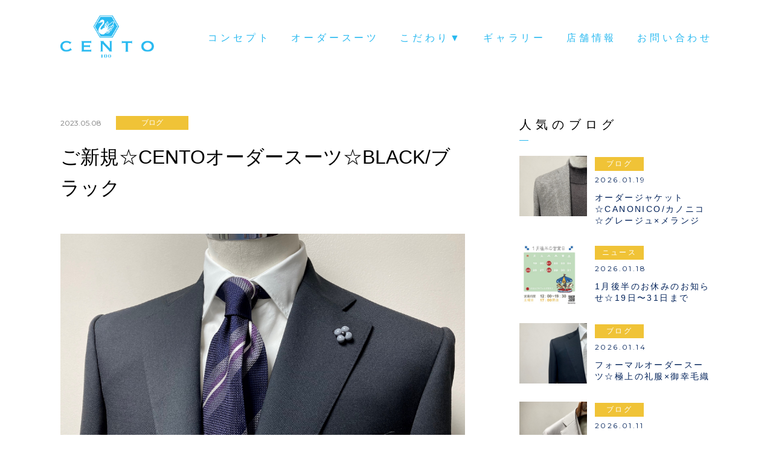

--- FILE ---
content_type: text/html; charset=UTF-8
request_url: https://cento100.jp/blog/23s_mrht-s1a/
body_size: 11598
content:
<!DOCTYPE html>
<html lang="ja">

<head>
  <meta charset="UTF-8">
  <meta name="viewport" content="width=device-width, initial-scale=1.0">
  <meta name='robots' content='index, follow, max-image-preview:large, max-snippet:-1, max-video-preview:-1' />
<!-- Jetpack Site Verification Tags -->
<meta name="google-site-verification" content="XLoRGa3_0Ad5bIzyQR8cLC7UqnVw7cDBDkTLFXud_4I" />

	<!-- This site is optimized with the Yoast SEO plugin v23.6 - https://yoast.com/wordpress/plugins/seo/ -->
	<title>ご新規☆CENTOオーダースーツ☆BLACK/ブラック | 名古屋市中区・栄のオーダースーツならCENTO</title>
	<meta name="description" content="&nbsp; CENTO" />
	<link rel="canonical" href="https://cento100.jp/blog/23s_mrht-s1a/" />
	<meta property="og:locale" content="ja_JP" />
	<meta property="og:type" content="article" />
	<meta property="og:title" content="ご新規☆CENTOオーダースーツ☆BLACK/ブラック | 名古屋市中区・栄のオーダースーツならCENTO" />
	<meta property="og:description" content="&nbsp; CENTO" />
	<meta property="og:url" content="https://cento100.jp/blog/23s_mrht-s1a/" />
	<meta property="og:site_name" content="名古屋市中区・栄のオーダースーツならCENTO" />
	<meta property="article:published_time" content="2023-05-08T02:59:19+00:00" />
	<meta property="article:modified_time" content="2023-05-08T03:31:14+00:00" />
	<meta property="og:image" content="https://cento100.jp/blog/wp-content/uploads/23s_mrht-s1d.jpg" />
	<meta property="og:image:width" content="1993" />
	<meta property="og:image:height" content="1254" />
	<meta property="og:image:type" content="image/jpeg" />
	<meta name="author" content="cento" />
	<meta name="twitter:card" content="summary_large_image" />
	<script type="application/ld+json" class="yoast-schema-graph">{"@context":"https://schema.org","@graph":[{"@type":"WebPage","@id":"https://cento100.jp/blog/23s_mrht-s1a/","url":"https://cento100.jp/blog/23s_mrht-s1a/","name":"ご新規☆CENTOオーダースーツ☆BLACK/ブラック | 名古屋市中区・栄のオーダースーツならCENTO","isPartOf":{"@id":"https://cento100.jp/#website"},"primaryImageOfPage":{"@id":"https://cento100.jp/blog/23s_mrht-s1a/#primaryimage"},"image":{"@id":"https://cento100.jp/blog/23s_mrht-s1a/#primaryimage"},"thumbnailUrl":"https://cento100.jp/blog/wp-content/uploads/23s_mrht-s1d.jpg","datePublished":"2023-05-08T02:59:19+00:00","dateModified":"2023-05-08T03:31:14+00:00","author":{"@id":"https://cento100.jp/#/schema/person/f9a05d6ff8e739253d36447299dfcfb8"},"description":"&nbsp; CENTO","breadcrumb":{"@id":"https://cento100.jp/blog/23s_mrht-s1a/#breadcrumb"},"inLanguage":"ja","potentialAction":[{"@type":"ReadAction","target":["https://cento100.jp/blog/23s_mrht-s1a/"]}]},{"@type":"ImageObject","inLanguage":"ja","@id":"https://cento100.jp/blog/23s_mrht-s1a/#primaryimage","url":"https://cento100.jp/blog/wp-content/uploads/23s_mrht-s1d.jpg","contentUrl":"https://cento100.jp/blog/wp-content/uploads/23s_mrht-s1d.jpg","width":1993,"height":1254},{"@type":"BreadcrumbList","@id":"https://cento100.jp/blog/23s_mrht-s1a/#breadcrumb","itemListElement":[{"@type":"ListItem","position":1,"name":"ホーム","item":"https://cento100.jp/"},{"@type":"ListItem","position":2,"name":"ブログ","item":"https://cento100.jp/blog/"},{"@type":"ListItem","position":3,"name":"ご新規☆CENTOオーダースーツ☆BLACK/ブラック"}]},{"@type":"WebSite","@id":"https://cento100.jp/#website","url":"https://cento100.jp/","name":"名古屋市中区・栄のオーダースーツならCENTO","description":"名古屋の栄にある町のオーダースーツ屋 CENTO(チェント) がお客様の要望に合わせたお洋服を選定しご提案致します。","potentialAction":[{"@type":"SearchAction","target":{"@type":"EntryPoint","urlTemplate":"https://cento100.jp/?s={search_term_string}"},"query-input":{"@type":"PropertyValueSpecification","valueRequired":true,"valueName":"search_term_string"}}],"inLanguage":"ja"},{"@type":"Person","@id":"https://cento100.jp/#/schema/person/f9a05d6ff8e739253d36447299dfcfb8","name":"cento","image":{"@type":"ImageObject","inLanguage":"ja","@id":"https://cento100.jp/#/schema/person/image/","url":"https://secure.gravatar.com/avatar/2be1a7d6616c2f30b26aa653b3497511?s=96&d=mm&r=g","contentUrl":"https://secure.gravatar.com/avatar/2be1a7d6616c2f30b26aa653b3497511?s=96&d=mm&r=g","caption":"cento"}}]}</script>
	<!-- / Yoast SEO plugin. -->


<link rel='dns-prefetch' href='//stats.wp.com' />
<link rel='dns-prefetch' href='//v0.wordpress.com' />
<link rel="alternate" type="application/rss+xml" title="名古屋市中区・栄のオーダースーツならCENTO &raquo; フィード" href="https://cento100.jp/feed/" />
<link rel="alternate" type="application/rss+xml" title="名古屋市中区・栄のオーダースーツならCENTO &raquo; コメントフィード" href="https://cento100.jp/comments/feed/" />
<link rel="alternate" type="application/rss+xml" title="名古屋市中区・栄のオーダースーツならCENTO &raquo; ご新規☆CENTOオーダースーツ☆BLACK/ブラック のコメントのフィード" href="https://cento100.jp/blog/23s_mrht-s1a/feed/" />
<link rel='stylesheet' id='wp-block-library-css' href='https://cento100.jp/blog/wp-includes/css/dist/block-library/style.min.css?ver=6.6.4' type='text/css' media='all' />
<link rel='stylesheet' id='mediaelement-css' href='https://cento100.jp/blog/wp-includes/js/mediaelement/mediaelementplayer-legacy.min.css?ver=4.2.17' type='text/css' media='all' />
<link rel='stylesheet' id='wp-mediaelement-css' href='https://cento100.jp/blog/wp-includes/js/mediaelement/wp-mediaelement.min.css?ver=6.6.4' type='text/css' media='all' />
<style id='jetpack-sharing-buttons-style-inline-css' type='text/css'>
.jetpack-sharing-buttons__services-list{display:flex;flex-direction:row;flex-wrap:wrap;gap:0;list-style-type:none;margin:5px;padding:0}.jetpack-sharing-buttons__services-list.has-small-icon-size{font-size:12px}.jetpack-sharing-buttons__services-list.has-normal-icon-size{font-size:16px}.jetpack-sharing-buttons__services-list.has-large-icon-size{font-size:24px}.jetpack-sharing-buttons__services-list.has-huge-icon-size{font-size:36px}@media print{.jetpack-sharing-buttons__services-list{display:none!important}}.editor-styles-wrapper .wp-block-jetpack-sharing-buttons{gap:0;padding-inline-start:0}ul.jetpack-sharing-buttons__services-list.has-background{padding:1.25em 2.375em}
</style>
<style id='classic-theme-styles-inline-css' type='text/css'>
/*! This file is auto-generated */
.wp-block-button__link{color:#fff;background-color:#32373c;border-radius:9999px;box-shadow:none;text-decoration:none;padding:calc(.667em + 2px) calc(1.333em + 2px);font-size:1.125em}.wp-block-file__button{background:#32373c;color:#fff;text-decoration:none}
</style>
<style id='global-styles-inline-css' type='text/css'>
:root{--wp--preset--aspect-ratio--square: 1;--wp--preset--aspect-ratio--4-3: 4/3;--wp--preset--aspect-ratio--3-4: 3/4;--wp--preset--aspect-ratio--3-2: 3/2;--wp--preset--aspect-ratio--2-3: 2/3;--wp--preset--aspect-ratio--16-9: 16/9;--wp--preset--aspect-ratio--9-16: 9/16;--wp--preset--color--black: #000000;--wp--preset--color--cyan-bluish-gray: #abb8c3;--wp--preset--color--white: #ffffff;--wp--preset--color--pale-pink: #f78da7;--wp--preset--color--vivid-red: #cf2e2e;--wp--preset--color--luminous-vivid-orange: #ff6900;--wp--preset--color--luminous-vivid-amber: #fcb900;--wp--preset--color--light-green-cyan: #7bdcb5;--wp--preset--color--vivid-green-cyan: #00d084;--wp--preset--color--pale-cyan-blue: #8ed1fc;--wp--preset--color--vivid-cyan-blue: #0693e3;--wp--preset--color--vivid-purple: #9b51e0;--wp--preset--gradient--vivid-cyan-blue-to-vivid-purple: linear-gradient(135deg,rgba(6,147,227,1) 0%,rgb(155,81,224) 100%);--wp--preset--gradient--light-green-cyan-to-vivid-green-cyan: linear-gradient(135deg,rgb(122,220,180) 0%,rgb(0,208,130) 100%);--wp--preset--gradient--luminous-vivid-amber-to-luminous-vivid-orange: linear-gradient(135deg,rgba(252,185,0,1) 0%,rgba(255,105,0,1) 100%);--wp--preset--gradient--luminous-vivid-orange-to-vivid-red: linear-gradient(135deg,rgba(255,105,0,1) 0%,rgb(207,46,46) 100%);--wp--preset--gradient--very-light-gray-to-cyan-bluish-gray: linear-gradient(135deg,rgb(238,238,238) 0%,rgb(169,184,195) 100%);--wp--preset--gradient--cool-to-warm-spectrum: linear-gradient(135deg,rgb(74,234,220) 0%,rgb(151,120,209) 20%,rgb(207,42,186) 40%,rgb(238,44,130) 60%,rgb(251,105,98) 80%,rgb(254,248,76) 100%);--wp--preset--gradient--blush-light-purple: linear-gradient(135deg,rgb(255,206,236) 0%,rgb(152,150,240) 100%);--wp--preset--gradient--blush-bordeaux: linear-gradient(135deg,rgb(254,205,165) 0%,rgb(254,45,45) 50%,rgb(107,0,62) 100%);--wp--preset--gradient--luminous-dusk: linear-gradient(135deg,rgb(255,203,112) 0%,rgb(199,81,192) 50%,rgb(65,88,208) 100%);--wp--preset--gradient--pale-ocean: linear-gradient(135deg,rgb(255,245,203) 0%,rgb(182,227,212) 50%,rgb(51,167,181) 100%);--wp--preset--gradient--electric-grass: linear-gradient(135deg,rgb(202,248,128) 0%,rgb(113,206,126) 100%);--wp--preset--gradient--midnight: linear-gradient(135deg,rgb(2,3,129) 0%,rgb(40,116,252) 100%);--wp--preset--font-size--small: 13px;--wp--preset--font-size--medium: 20px;--wp--preset--font-size--large: 36px;--wp--preset--font-size--x-large: 42px;--wp--preset--spacing--20: 0.44rem;--wp--preset--spacing--30: 0.67rem;--wp--preset--spacing--40: 1rem;--wp--preset--spacing--50: 1.5rem;--wp--preset--spacing--60: 2.25rem;--wp--preset--spacing--70: 3.38rem;--wp--preset--spacing--80: 5.06rem;--wp--preset--shadow--natural: 6px 6px 9px rgba(0, 0, 0, 0.2);--wp--preset--shadow--deep: 12px 12px 50px rgba(0, 0, 0, 0.4);--wp--preset--shadow--sharp: 6px 6px 0px rgba(0, 0, 0, 0.2);--wp--preset--shadow--outlined: 6px 6px 0px -3px rgba(255, 255, 255, 1), 6px 6px rgba(0, 0, 0, 1);--wp--preset--shadow--crisp: 6px 6px 0px rgba(0, 0, 0, 1);}:where(.is-layout-flex){gap: 0.5em;}:where(.is-layout-grid){gap: 0.5em;}body .is-layout-flex{display: flex;}.is-layout-flex{flex-wrap: wrap;align-items: center;}.is-layout-flex > :is(*, div){margin: 0;}body .is-layout-grid{display: grid;}.is-layout-grid > :is(*, div){margin: 0;}:where(.wp-block-columns.is-layout-flex){gap: 2em;}:where(.wp-block-columns.is-layout-grid){gap: 2em;}:where(.wp-block-post-template.is-layout-flex){gap: 1.25em;}:where(.wp-block-post-template.is-layout-grid){gap: 1.25em;}.has-black-color{color: var(--wp--preset--color--black) !important;}.has-cyan-bluish-gray-color{color: var(--wp--preset--color--cyan-bluish-gray) !important;}.has-white-color{color: var(--wp--preset--color--white) !important;}.has-pale-pink-color{color: var(--wp--preset--color--pale-pink) !important;}.has-vivid-red-color{color: var(--wp--preset--color--vivid-red) !important;}.has-luminous-vivid-orange-color{color: var(--wp--preset--color--luminous-vivid-orange) !important;}.has-luminous-vivid-amber-color{color: var(--wp--preset--color--luminous-vivid-amber) !important;}.has-light-green-cyan-color{color: var(--wp--preset--color--light-green-cyan) !important;}.has-vivid-green-cyan-color{color: var(--wp--preset--color--vivid-green-cyan) !important;}.has-pale-cyan-blue-color{color: var(--wp--preset--color--pale-cyan-blue) !important;}.has-vivid-cyan-blue-color{color: var(--wp--preset--color--vivid-cyan-blue) !important;}.has-vivid-purple-color{color: var(--wp--preset--color--vivid-purple) !important;}.has-black-background-color{background-color: var(--wp--preset--color--black) !important;}.has-cyan-bluish-gray-background-color{background-color: var(--wp--preset--color--cyan-bluish-gray) !important;}.has-white-background-color{background-color: var(--wp--preset--color--white) !important;}.has-pale-pink-background-color{background-color: var(--wp--preset--color--pale-pink) !important;}.has-vivid-red-background-color{background-color: var(--wp--preset--color--vivid-red) !important;}.has-luminous-vivid-orange-background-color{background-color: var(--wp--preset--color--luminous-vivid-orange) !important;}.has-luminous-vivid-amber-background-color{background-color: var(--wp--preset--color--luminous-vivid-amber) !important;}.has-light-green-cyan-background-color{background-color: var(--wp--preset--color--light-green-cyan) !important;}.has-vivid-green-cyan-background-color{background-color: var(--wp--preset--color--vivid-green-cyan) !important;}.has-pale-cyan-blue-background-color{background-color: var(--wp--preset--color--pale-cyan-blue) !important;}.has-vivid-cyan-blue-background-color{background-color: var(--wp--preset--color--vivid-cyan-blue) !important;}.has-vivid-purple-background-color{background-color: var(--wp--preset--color--vivid-purple) !important;}.has-black-border-color{border-color: var(--wp--preset--color--black) !important;}.has-cyan-bluish-gray-border-color{border-color: var(--wp--preset--color--cyan-bluish-gray) !important;}.has-white-border-color{border-color: var(--wp--preset--color--white) !important;}.has-pale-pink-border-color{border-color: var(--wp--preset--color--pale-pink) !important;}.has-vivid-red-border-color{border-color: var(--wp--preset--color--vivid-red) !important;}.has-luminous-vivid-orange-border-color{border-color: var(--wp--preset--color--luminous-vivid-orange) !important;}.has-luminous-vivid-amber-border-color{border-color: var(--wp--preset--color--luminous-vivid-amber) !important;}.has-light-green-cyan-border-color{border-color: var(--wp--preset--color--light-green-cyan) !important;}.has-vivid-green-cyan-border-color{border-color: var(--wp--preset--color--vivid-green-cyan) !important;}.has-pale-cyan-blue-border-color{border-color: var(--wp--preset--color--pale-cyan-blue) !important;}.has-vivid-cyan-blue-border-color{border-color: var(--wp--preset--color--vivid-cyan-blue) !important;}.has-vivid-purple-border-color{border-color: var(--wp--preset--color--vivid-purple) !important;}.has-vivid-cyan-blue-to-vivid-purple-gradient-background{background: var(--wp--preset--gradient--vivid-cyan-blue-to-vivid-purple) !important;}.has-light-green-cyan-to-vivid-green-cyan-gradient-background{background: var(--wp--preset--gradient--light-green-cyan-to-vivid-green-cyan) !important;}.has-luminous-vivid-amber-to-luminous-vivid-orange-gradient-background{background: var(--wp--preset--gradient--luminous-vivid-amber-to-luminous-vivid-orange) !important;}.has-luminous-vivid-orange-to-vivid-red-gradient-background{background: var(--wp--preset--gradient--luminous-vivid-orange-to-vivid-red) !important;}.has-very-light-gray-to-cyan-bluish-gray-gradient-background{background: var(--wp--preset--gradient--very-light-gray-to-cyan-bluish-gray) !important;}.has-cool-to-warm-spectrum-gradient-background{background: var(--wp--preset--gradient--cool-to-warm-spectrum) !important;}.has-blush-light-purple-gradient-background{background: var(--wp--preset--gradient--blush-light-purple) !important;}.has-blush-bordeaux-gradient-background{background: var(--wp--preset--gradient--blush-bordeaux) !important;}.has-luminous-dusk-gradient-background{background: var(--wp--preset--gradient--luminous-dusk) !important;}.has-pale-ocean-gradient-background{background: var(--wp--preset--gradient--pale-ocean) !important;}.has-electric-grass-gradient-background{background: var(--wp--preset--gradient--electric-grass) !important;}.has-midnight-gradient-background{background: var(--wp--preset--gradient--midnight) !important;}.has-small-font-size{font-size: var(--wp--preset--font-size--small) !important;}.has-medium-font-size{font-size: var(--wp--preset--font-size--medium) !important;}.has-large-font-size{font-size: var(--wp--preset--font-size--large) !important;}.has-x-large-font-size{font-size: var(--wp--preset--font-size--x-large) !important;}
:where(.wp-block-post-template.is-layout-flex){gap: 1.25em;}:where(.wp-block-post-template.is-layout-grid){gap: 1.25em;}
:where(.wp-block-columns.is-layout-flex){gap: 2em;}:where(.wp-block-columns.is-layout-grid){gap: 2em;}
:root :where(.wp-block-pullquote){font-size: 1.5em;line-height: 1.6;}
</style>
<link rel='stylesheet' id='contact-form-7-css' href='https://cento100.jp/blog/wp-content/plugins/___contact-form-7/includes/css/styles.css?ver=5.9.8' type='text/css' media='all' />
<link rel="stylesheet" href="https://cento100.jp/blog/wp-content/plugins/wp-page-numbers/classic/wp-page-numbers.css" type="text/css" media="screen" />	<style>img#wpstats{display:none}</style>
		<link rel="icon" href="https://cento100.jp/blog/wp-content/uploads/6d6d2e8126dab04a9ed77b0853704bb2.png" sizes="32x32" />
<link rel="icon" href="https://cento100.jp/blog/wp-content/uploads/6d6d2e8126dab04a9ed77b0853704bb2.png" sizes="192x192" />
<link rel="apple-touch-icon" href="https://cento100.jp/blog/wp-content/uploads/6d6d2e8126dab04a9ed77b0853704bb2.png" />
<meta name="msapplication-TileImage" content="https://cento100.jp/blog/wp-content/uploads/6d6d2e8126dab04a9ed77b0853704bb2.png" />
		<style type="text/css" id="wp-custom-css">
			/*header menu*/
#hd .inner-hd {
                            max-width: 1140px;
                        }

                        .ac {
                            position: relative;
                        }

                        .aclist {
                            display: none;
                            position: absolute;
                        }

                        #hd .aclist li {
                            display: block;
                            margin-left: 0 !important;
                            width: 160px;
                            text-align: start !important;
                        }

                        #hd.fixed .aclist {
                            background: #fff;
                        }

                        #hd.fixed .aclist li {
                            width: 200px;
                            border-bottom: solid 1px #28b9f0;
                            padding: 10px;
                        }

                        @media screen and (max-width:769px) {
                            #hd.open ul {
                                height: 100% !important;
                            }

                            #hd.open .aclist {
                                padding-top: 0;
                                position: relative;
                            }

                            #hd .aclist li,
                            #hd .fixed .aclist li {
                                width: 100% !important;
                                border-bottom: none !important;
                                text-align: center !important;
                                padding: 0 !important;
                            }
                        }

/*garalley page css*/

                    .garalley .inner {
                        max-width: 850px;
                        width: 100%;
                        margin: auto;
                    }

                    .garalley-list {
                        margin-bottom: 50px;
                    }

                    .garalley-name {
                        font-size: 1.5rem;
                        font-weight: bold;
                        margin-bottom: 1rem;
                    }

                    .garalley-name span {
                        border-bottom: solid 3px #28b9f0;
                    }

                    .garalley-box {
                        display: flex;
                        flex-wrap: wrap;
                    }

                    .garally-img {
                        width: 50%;
                        padding: 10px;
                    }

                    .garally-img img {
                        width: 100%;
                        transition: all .8s;
                    }

                    .garally-img img:hover {
                        opacity: .7;
                        transition: all .8s;
                    }

                    .garalley-list .btn {
                        right: 0;
                        top: 0;
                        width: 160px;
                        height: 50px;
                        background: url(https://cento100.jp/blog/wp-content/themes/twentyten/images/bg-btn-S.jpg) no-repeat 50% 50%;
                        margin-left: 80%;
                    }

                    .garalley-list .btn a {
                        display: block;
                        background: rgba(255, 255, 255, 0);
                        line-height: 50px;
                        color: #fff;
                        text-align: center;
                    }

                    .garalley-list .btn a:hover {
                        background: rgba(255, 255, 255, 0.3);
                        text-decoration: none;
                    }

                    @media (max-width: 769px) {
                        .garalley {
                            padding: 0 10px;
                        }

                        .garally-img {
                            width: 100%;
                            padding: 10px 0;
                        }

                        .garalley-list .btn {
                            margin: 0;
                        }
                    }
                		</style>
		
  <!--[if lt IE 9]>
<script src="http://html5shim.googlecode.com/svn/trunk/html5.js"></script>
<![endif]-->

  <link rel="stylesheet" href="https://fonts.googleapis.com/css?family=Montserrat:300,400,600,700">
  <link rel="stylesheet" type="text/css" media="all" href="https://cento100.jp/blog/wp-content/themes/twentyten/style.css">
  <link rel="stylesheet" type="text/css" href="//cdn.jsdelivr.net/npm/slick-carousel@1.8.1/slick/slick.css">
  <script src="https://cento100.jp/blog/wp-content/themes/twentyten/js/map.js"></script>
  <script src="//maps.googleapis.com/maps/api/js?key=AIzaSyC9YyBUM6s6BLCZZ3yEw5M_pyMRiwNM9kg"></script>
  <!-- Global site tag (gtag.js) - Google Analytics -->
  <script async src="https://www.googletagmanager.com/gtag/js?id=UA-127239240-1"></script>

  <!-- 画像ポップアップ用スクリプト＆スタイル -->
  <link href="https://cdnjs.cloudflare.com/ajax/libs/lightbox2/2.7.1/css/lightbox.css" rel="stylesheet">
  <script src="https://ajax.googleapis.com/ajax/libs/jquery/3.1.1/jquery.min.js"></script>
  <script src="https://cdnjs.cloudflare.com/ajax/libs/lightbox2/2.7.1/js/lightbox.min.js" type="text/javascript">
  </script>
  <script>
        $(function () {
            $(".acbtn").on("click", function () {
                $(this).next().slideToggle();
            });
        });
    </script>

  <script>
    window.dataLayer = window.dataLayer || [];

    function gtag() {
      dataLayer.push(arguments);
    }
    gtag('js', new Date());
    gtag('config', 'UA-127239240-1');

    document.addEventListener('wpcf7mailsent', function (event) {
      gtag('event', 'send', {
        'event_category': 'cv',
        'event_label': 'お問い合わせ'
      });
    }, false);
  </script>

</head>

<body class="post-template-default single single-post postid-21287 single-format-standard">
  <div id="container">
    <div id="wrapper">
      <header class="blog" id="hd">
        <div class="inner-hd cf">
          <div id="top-img"><a href="https://cento100.jp/">
              <img class="wh" src="https://cento100.jp/blog/wp-content/themes/twentyten/images/logo-wh.png"
                alt="名古屋市中区・栄のオーダースーツならCENTO">
              <img class="bl" src="https://cento100.jp/blog/wp-content/themes/twentyten/images/logo-bl.png"
                alt="名古屋市中区・栄のオーダースーツならCENTO">
            </a>
          </div>
          <ul>
            <li><a href="https://cento100.jp/concept/">コンセプト</a></li>
            <li><a href="https://cento100.jp/ordersuit/">オーダースーツ</a></li>
            <li class="ac">
              <a class="acbtn" href="javascript:void(0)">こだわり<span>▼</span></a>
              <ul class="aclist" style="display: none;">
                <li><a href="https://cento100.jp/ordersuit-quality/">オーダースーツ</a></li>
                <li><a href="https://cento100.jp/ordershirt-quality/">オーダーシャツ</a></li>
                <li><a href="https://cento100.jp/cleaning-quality/">クリーニング</a></li>
              </ul>
            </li>
            <li><a href="https://cento100.jp/gallery/">ギャラリー</a></li>
            <li><a href="https://cento100.jp/shop/">店舗情報</a></li>
            <li><a href="https://cento100.jp/contact/">お問い合わせ</a></li>
          </ul>
          <div class="sp-menu trig">
            <div>
              <span></span><span></span><span></span>
            </div>
          </div>
        </div>
      </header><!-- /#hd -->
      <div id="main">
<div class="blog-ctn">
	<div class="inner cf">
		<div class="artcle js-show">

	

<div id="post-21287" class="post-21287 post type-post status-publish format-standard has-post-thumbnail hentry category-blog category-finish-product">

	<div class="article-header">
		<p><span class="date eng">2023.05.08</span>
					<span class="tag tag1">ブログ</span></p>
		<h1>ご新規☆CENTOオーダースーツ☆BLACK/ブラック</h1>
	</div>

	
	<div class="ctn">
		<p><img decoding="async" src="https://cento100.jp/blog/wp-content/uploads/23s_mrht-s1a.jpg" alt="" /></p>
<p>&nbsp;</p>
<p>CENTO GALLERY……名古屋オーダースーツのCENTOブログをご覧いただきまして、いつもありがとうございます。GW明けの今日からまた元気に営業いたします！</p>
<p>&nbsp;</p>
<p>本日は顧客さまからのご紹介、ご新規30代のお客様からご注文いただいていましたブラック無地のスーツが仕立て上がりましたのでご紹介します。</p>
<p>身長180cm、体重78kgと大柄な体格のご依頼主でした。</p>
<p>&nbsp;</p>
<p><img decoding="async" src="https://cento100.jp/blog/wp-content/uploads/23s_mrht-s1b.jpg" alt="" /></p>
<p><img decoding="async" src="https://cento100.jp/blog/wp-content/uploads/23s_mrht-s1c.jpg" alt="" /></p>
<p>デザインは2釦1つ掛け・肩パット入り、サイドベンツ仕様のCENTOハウススタイル。『普段の仕事で使いたい』とのことでカッチリとして見えるスーツにお仕立てしました！</p>
<p>&nbsp;</p>
<p><img decoding="async" src="https://cento100.jp/blog/wp-content/uploads/23s_mrht-s1d.jpg" alt="" /></p>
<p>仕上がりに大変満足いただけました。次回またスーツを作る際はお願いしたい！との嬉しいお言葉を。この度はご利用誠にありがとうございました♪</p>
<p>&nbsp;</p>
<p>CENTOでは<strong>&#8220;はじめてオーダースーツをご注文される方&#8221;</strong>やそうでない方まで、ヒアリングからしっかり・丁寧をモットーにご対応いたします。あなたにぴったりの「<strong>高品質</strong>」で「<strong>スマート</strong>」な<strong>オーダースーツ</strong>を仕立てるなら名古屋栄のCENTOにぜひお任せください！</p>
<p><span style="color: #00ccff;"><a style="color: #00ccff;" href="https://cento100.jp/contact/" target="_blank" rel="noopener">来店予約はこちらから</a></span></p>
			</div><!-- .ctn -->

<!--
	<div id="nav-above" class="navigation">
		<div class="nav-previous"><a href="https://cento100.jp/blog/23s_gw_oyasumi/" rel="prev"><span class="meta-nav">&larr;</span> ゴールデンウイーク☆3日(水)から7日(日)までお休みしています</a></div>
			<div class="nav-next"><a href="https://cento100.jp/blog/23s_sj-s1a/" rel="next">春夏オーダージャージスーツ☆ WOOL JERSEY/ウールジャージ☆ネイビー <span class="meta-nav">&rarr;</span></a></div>
	</div><!-- #nav-above -->


	
<!--
	<div class="entry-utility">
		カテゴリー: <a href="https://cento100.jp/blog/" rel="category tag">ブログ</a>, <a href="https://cento100.jp/finish-product/" rel="category tag">仕上がり品</a> <a href="https://cento100.jp/blog/23s_mrht-s1a/" title="ご新規☆CENTOオーダースーツ☆BLACK/ブラック へのパーマリンク" rel="bookmark">パーマリンク</a>				</div><!-- .entry-utility - ->
-->

	</div><!-- #post-## -->
<!--
	<div id="nav-below" class="navigation">
		<div class="nav-previous"><a href="https://cento100.jp/blog/23s_gw_oyasumi/" rel="prev"><span class="meta-nav">&larr;</span> ゴールデンウイーク☆3日(水)から7日(日)までお休みしています</a></div>
		<div class="nav-next"><a href="https://cento100.jp/blog/23s_sj-s1a/" rel="next">春夏オーダージャージスーツ☆ WOOL JERSEY/ウールジャージ☆ネイビー <span class="meta-nav">&rarr;</span></a></div>
	</div><!-- #nav-below - ->
-->
	
			<div class="back-btn"><a href="javascript:history.back();">BACK TO LIST</a></div>
		</div>


<div class="side js-show">

	<div class="bloc">
		<div class="stl">
			<h2>人気のブログ</h2>
		</div>
		<ul class="popular">
			<li><a href="https://cento100.jp/blog/25a_canonico-j3a/" title="オーダージャケット☆CANONICO/カノニコ ☆グレージュ×メランジ"><dl>
			<dt>				<img src="https://cento100.jp/blog/wp-content/uploads/25a_canonico-j3d.jpg"  alt="オーダージャケット☆CANONICO/カノニコ ☆グレージュ×メランジ" decoding="async" loading="lazy" srcset="https://cento100.jp/blog/wp-content/uploads/25a_canonico-j3d.jpg 1994w, https://cento100.jp/blog/wp-content/uploads/25a_canonico-j3d-768x479.jpg 768w, https://cento100.jp/blog/wp-content/uploads/25a_canonico-j3d-1536x958.jpg 1536w" sizes="(max-width: 1994px) 100vw, 1994px" />												<dd>
				<span class="tag tag1">ブログ</span>
				<span class="date eng">2026.01.19</span>
				<span class="txt">オーダージャケット☆CANONICO/カノニコ ☆グレージュ×メランジ</span>
			</dd>
		</dl></a></li>
			<li><a href="https://cento100.jp/blog/260119z/" title="1月後半のお休みのお知らせ☆19日〜31日まで"><dl>
			<dt>				<img src="https://cento100.jp/blog/wp-content/uploads/260119z.jpeg"  alt="1月後半のお休みのお知らせ☆19日〜31日まで" decoding="async" loading="lazy" srcset="https://cento100.jp/blog/wp-content/uploads/260119z.jpeg 483w, https://cento100.jp/blog/wp-content/uploads/260119z-150x150.jpeg 150w" sizes="(max-width: 483px) 100vw, 483px" />												<dd>
				<span class="tag tag1">ニュース</span>
				<span class="date eng">2026.01.18</span>
				<span class="txt">1月後半のお休みのお知らせ☆19日〜31日まで</span>
			</dd>
		</dl></a></li>
			<li><a href="https://cento100.jp/blog/25a_mrhk-fs1a/" title="フォーマルオーダースーツ☆極上の礼服×御幸毛織"><dl>
			<dt>				<img src="https://cento100.jp/blog/wp-content/uploads/25a_mrhk-fs1d.jpeg"  alt="フォーマルオーダースーツ☆極上の礼服×御幸毛織" decoding="async" loading="lazy" srcset="https://cento100.jp/blog/wp-content/uploads/25a_mrhk-fs1d.jpeg 2010w, https://cento100.jp/blog/wp-content/uploads/25a_mrhk-fs1d-768x478.jpeg 768w, https://cento100.jp/blog/wp-content/uploads/25a_mrhk-fs1d-1536x956.jpeg 1536w" sizes="(max-width: 2010px) 100vw, 2010px" />												<dd>
				<span class="tag tag1">ブログ</span>
				<span class="date eng">2026.01.14</span>
				<span class="txt">フォーマルオーダースーツ☆極上の礼服×御幸毛織</span>
			</dd>
		</dl></a></li>
			<li><a href="https://cento100.jp/blog/25a_mrmn-s1a/" title="ご新規オーダースリーピース☆MARLANE/マルラーネ☆ライトベージュ"><dl>
			<dt>				<img src="https://cento100.jp/blog/wp-content/uploads/25a_mrmn-s1d-scaled.jpeg"  alt="ご新規オーダースリーピース☆MARLANE/マルラーネ☆ライトベージュ" decoding="async" loading="lazy" srcset="https://cento100.jp/blog/wp-content/uploads/25a_mrmn-s1d-scaled.jpeg 2560w, https://cento100.jp/blog/wp-content/uploads/25a_mrmn-s1d-768x479.jpeg 768w, https://cento100.jp/blog/wp-content/uploads/25a_mrmn-s1d-1536x957.jpeg 1536w, https://cento100.jp/blog/wp-content/uploads/25a_mrmn-s1d-2048x1276.jpeg 2048w" sizes="(max-width: 2560px) 100vw, 2560px" />												<dd>
				<span class="tag tag1">ブログ</span>
				<span class="date eng">2026.01.11</span>
				<span class="txt">ご新規オーダースリーピース☆MARLANE/マルラーネ☆ライトベージュ</span>
			</dd>
		</dl></a></li>
			<li><a href="https://cento100.jp/blog/25a_canonico-wj1a/" title="オーダーWジャケット☆CANONICO/カノニコ ☆ライトグレー×メランジ"><dl>
			<dt>				<img src="https://cento100.jp/blog/wp-content/uploads/25a_canonico-wj1d.jpg"  alt="オーダーWジャケット☆CANONICO/カノニコ ☆ライトグレー×メランジ" decoding="async" loading="lazy" srcset="https://cento100.jp/blog/wp-content/uploads/25a_canonico-wj1d.jpg 2003w, https://cento100.jp/blog/wp-content/uploads/25a_canonico-wj1d-768x477.jpg 768w, https://cento100.jp/blog/wp-content/uploads/25a_canonico-wj1d-1536x954.jpg 1536w" sizes="(max-width: 2003px) 100vw, 2003px" />												<dd>
				<span class="tag tag1">ブログ</span>
				<span class="date eng">2026.01.07</span>
				<span class="txt">オーダーWジャケット☆CANONICO/カノニコ ☆ライトグレー×メランジ</span>
			</dd>
		</dl></a></li>
	
		</ul>
	</div><!-- /.bloc -->

	<!-- <div class="bloc">
		<div class="stl">
			<h2>アーカイブ</h2>
		</div>
		<ul class="monthly eng">
				<li><a href='https://cento100.jp/2026/01/'>2026年1月</a>&nbsp;(7)</li>
	<li><a href='https://cento100.jp/2025/12/'>2025年12月</a>&nbsp;(9)</li>
	<li><a href='https://cento100.jp/2025/11/'>2025年11月</a>&nbsp;(9)</li>
	<li><a href='https://cento100.jp/2025/10/'>2025年10月</a>&nbsp;(9)</li>
	<li><a href='https://cento100.jp/2025/09/'>2025年9月</a>&nbsp;(13)</li>
	<li><a href='https://cento100.jp/2025/08/'>2025年8月</a>&nbsp;(8)</li>
	<li><a href='https://cento100.jp/2025/07/'>2025年7月</a>&nbsp;(9)</li>
	<li><a href='https://cento100.jp/2025/06/'>2025年6月</a>&nbsp;(9)</li>
	<li><a href='https://cento100.jp/2025/05/'>2025年5月</a>&nbsp;(10)</li>
	<li><a href='https://cento100.jp/2025/04/'>2025年4月</a>&nbsp;(9)</li>
	<li><a href='https://cento100.jp/2025/03/'>2025年3月</a>&nbsp;(12)</li>
	<li><a href='https://cento100.jp/2025/02/'>2025年2月</a>&nbsp;(8)</li>
	<li><a href='https://cento100.jp/2025/01/'>2025年1月</a>&nbsp;(10)</li>
	<li><a href='https://cento100.jp/2024/12/'>2024年12月</a>&nbsp;(10)</li>
	<li><a href='https://cento100.jp/2024/11/'>2024年11月</a>&nbsp;(9)</li>
	<li><a href='https://cento100.jp/2024/10/'>2024年10月</a>&nbsp;(10)</li>
	<li><a href='https://cento100.jp/2024/09/'>2024年9月</a>&nbsp;(12)</li>
	<li><a href='https://cento100.jp/2024/08/'>2024年8月</a>&nbsp;(7)</li>
	<li><a href='https://cento100.jp/2024/07/'>2024年7月</a>&nbsp;(10)</li>
	<li><a href='https://cento100.jp/2024/06/'>2024年6月</a>&nbsp;(9)</li>
	<li><a href='https://cento100.jp/2024/05/'>2024年5月</a>&nbsp;(11)</li>
	<li><a href='https://cento100.jp/2024/04/'>2024年4月</a>&nbsp;(11)</li>
	<li><a href='https://cento100.jp/2024/03/'>2024年3月</a>&nbsp;(13)</li>
	<li><a href='https://cento100.jp/2024/02/'>2024年2月</a>&nbsp;(9)</li>
	<li><a href='https://cento100.jp/2024/01/'>2024年1月</a>&nbsp;(9)</li>
	<li><a href='https://cento100.jp/2023/12/'>2023年12月</a>&nbsp;(9)</li>
	<li><a href='https://cento100.jp/2023/11/'>2023年11月</a>&nbsp;(9)</li>
	<li><a href='https://cento100.jp/2023/10/'>2023年10月</a>&nbsp;(10)</li>
	<li><a href='https://cento100.jp/2023/09/'>2023年9月</a>&nbsp;(11)</li>
	<li><a href='https://cento100.jp/2023/08/'>2023年8月</a>&nbsp;(9)</li>
	<li><a href='https://cento100.jp/2023/07/'>2023年7月</a>&nbsp;(9)</li>
	<li><a href='https://cento100.jp/2023/06/'>2023年6月</a>&nbsp;(8)</li>
	<li><a href='https://cento100.jp/2023/05/'>2023年5月</a>&nbsp;(10)</li>
	<li><a href='https://cento100.jp/2023/04/'>2023年4月</a>&nbsp;(11)</li>
	<li><a href='https://cento100.jp/2023/03/'>2023年3月</a>&nbsp;(14)</li>
	<li><a href='https://cento100.jp/2023/02/'>2023年2月</a>&nbsp;(9)</li>
	<li><a href='https://cento100.jp/2023/01/'>2023年1月</a>&nbsp;(12)</li>
	<li><a href='https://cento100.jp/2022/12/'>2022年12月</a>&nbsp;(11)</li>
	<li><a href='https://cento100.jp/2022/11/'>2022年11月</a>&nbsp;(8)</li>
	<li><a href='https://cento100.jp/2022/10/'>2022年10月</a>&nbsp;(9)</li>
	<li><a href='https://cento100.jp/2022/09/'>2022年9月</a>&nbsp;(14)</li>
	<li><a href='https://cento100.jp/2022/08/'>2022年8月</a>&nbsp;(8)</li>
	<li><a href='https://cento100.jp/2022/07/'>2022年7月</a>&nbsp;(8)</li>
	<li><a href='https://cento100.jp/2022/06/'>2022年6月</a>&nbsp;(8)</li>
	<li><a href='https://cento100.jp/2022/05/'>2022年5月</a>&nbsp;(6)</li>
	<li><a href='https://cento100.jp/2022/04/'>2022年4月</a>&nbsp;(9)</li>
	<li><a href='https://cento100.jp/2022/03/'>2022年3月</a>&nbsp;(9)</li>
	<li><a href='https://cento100.jp/2022/02/'>2022年2月</a>&nbsp;(8)</li>
	<li><a href='https://cento100.jp/2022/01/'>2022年1月</a>&nbsp;(9)</li>
	<li><a href='https://cento100.jp/2021/12/'>2021年12月</a>&nbsp;(11)</li>
	<li><a href='https://cento100.jp/2021/11/'>2021年11月</a>&nbsp;(9)</li>
	<li><a href='https://cento100.jp/2021/10/'>2021年10月</a>&nbsp;(8)</li>
	<li><a href='https://cento100.jp/2021/09/'>2021年9月</a>&nbsp;(17)</li>
	<li><a href='https://cento100.jp/2021/08/'>2021年8月</a>&nbsp;(12)</li>
	<li><a href='https://cento100.jp/2021/07/'>2021年7月</a>&nbsp;(10)</li>
	<li><a href='https://cento100.jp/2021/06/'>2021年6月</a>&nbsp;(10)</li>
	<li><a href='https://cento100.jp/2021/05/'>2021年5月</a>&nbsp;(7)</li>
	<li><a href='https://cento100.jp/2021/04/'>2021年4月</a>&nbsp;(12)</li>
	<li><a href='https://cento100.jp/2021/03/'>2021年3月</a>&nbsp;(16)</li>
	<li><a href='https://cento100.jp/2021/02/'>2021年2月</a>&nbsp;(7)</li>
	<li><a href='https://cento100.jp/2021/01/'>2021年1月</a>&nbsp;(7)</li>
	<li><a href='https://cento100.jp/2020/12/'>2020年12月</a>&nbsp;(9)</li>
	<li><a href='https://cento100.jp/2020/11/'>2020年11月</a>&nbsp;(9)</li>
	<li><a href='https://cento100.jp/2020/10/'>2020年10月</a>&nbsp;(9)</li>
	<li><a href='https://cento100.jp/2020/09/'>2020年9月</a>&nbsp;(13)</li>
	<li><a href='https://cento100.jp/2020/08/'>2020年8月</a>&nbsp;(4)</li>
	<li><a href='https://cento100.jp/2020/07/'>2020年7月</a>&nbsp;(8)</li>
	<li><a href='https://cento100.jp/2020/06/'>2020年6月</a>&nbsp;(8)</li>
	<li><a href='https://cento100.jp/2020/05/'>2020年5月</a>&nbsp;(6)</li>
	<li><a href='https://cento100.jp/2020/04/'>2020年4月</a>&nbsp;(8)</li>
	<li><a href='https://cento100.jp/2020/03/'>2020年3月</a>&nbsp;(11)</li>
	<li><a href='https://cento100.jp/2020/02/'>2020年2月</a>&nbsp;(8)</li>
	<li><a href='https://cento100.jp/2020/01/'>2020年1月</a>&nbsp;(7)</li>
	<li><a href='https://cento100.jp/2019/12/'>2019年12月</a>&nbsp;(10)</li>
	<li><a href='https://cento100.jp/2019/11/'>2019年11月</a>&nbsp;(8)</li>
	<li><a href='https://cento100.jp/2019/10/'>2019年10月</a>&nbsp;(8)</li>
	<li><a href='https://cento100.jp/2019/09/'>2019年9月</a>&nbsp;(12)</li>
	<li><a href='https://cento100.jp/2019/08/'>2019年8月</a>&nbsp;(7)</li>
	<li><a href='https://cento100.jp/2019/07/'>2019年7月</a>&nbsp;(8)</li>
	<li><a href='https://cento100.jp/2019/06/'>2019年6月</a>&nbsp;(8)</li>
	<li><a href='https://cento100.jp/2019/05/'>2019年5月</a>&nbsp;(8)</li>
	<li><a href='https://cento100.jp/2019/04/'>2019年4月</a>&nbsp;(8)</li>
	<li><a href='https://cento100.jp/2019/03/'>2019年3月</a>&nbsp;(15)</li>
	<li><a href='https://cento100.jp/2019/02/'>2019年2月</a>&nbsp;(9)</li>
	<li><a href='https://cento100.jp/2019/01/'>2019年1月</a>&nbsp;(10)</li>
	<li><a href='https://cento100.jp/2018/12/'>2018年12月</a>&nbsp;(15)</li>
	<li><a href='https://cento100.jp/2018/11/'>2018年11月</a>&nbsp;(12)</li>
	<li><a href='https://cento100.jp/2018/10/'>2018年10月</a>&nbsp;(12)</li>
	<li><a href='https://cento100.jp/2018/09/'>2018年9月</a>&nbsp;(15)</li>
	<li><a href='https://cento100.jp/2018/08/'>2018年8月</a>&nbsp;(7)</li>
	<li><a href='https://cento100.jp/2018/07/'>2018年7月</a>&nbsp;(9)</li>
	<li><a href='https://cento100.jp/2018/06/'>2018年6月</a>&nbsp;(11)</li>
	<li><a href='https://cento100.jp/2018/05/'>2018年5月</a>&nbsp;(11)</li>
	<li><a href='https://cento100.jp/2018/04/'>2018年4月</a>&nbsp;(14)</li>
	<li><a href='https://cento100.jp/2018/03/'>2018年3月</a>&nbsp;(17)</li>
	<li><a href='https://cento100.jp/2018/02/'>2018年2月</a>&nbsp;(10)</li>
	<li><a href='https://cento100.jp/2018/01/'>2018年1月</a>&nbsp;(14)</li>
	<li><a href='https://cento100.jp/2017/12/'>2017年12月</a>&nbsp;(15)</li>
	<li><a href='https://cento100.jp/2017/11/'>2017年11月</a>&nbsp;(15)</li>
	<li><a href='https://cento100.jp/2017/10/'>2017年10月</a>&nbsp;(18)</li>
	<li><a href='https://cento100.jp/2017/09/'>2017年9月</a>&nbsp;(16)</li>
	<li><a href='https://cento100.jp/2017/08/'>2017年8月</a>&nbsp;(12)</li>
	<li><a href='https://cento100.jp/2017/07/'>2017年7月</a>&nbsp;(13)</li>
	<li><a href='https://cento100.jp/2017/06/'>2017年6月</a>&nbsp;(10)</li>
	<li><a href='https://cento100.jp/2017/05/'>2017年5月</a>&nbsp;(11)</li>
	<li><a href='https://cento100.jp/2017/04/'>2017年4月</a>&nbsp;(17)</li>
	<li><a href='https://cento100.jp/2017/03/'>2017年3月</a>&nbsp;(19)</li>
	<li><a href='https://cento100.jp/2017/02/'>2017年2月</a>&nbsp;(15)</li>
	<li><a href='https://cento100.jp/2017/01/'>2017年1月</a>&nbsp;(17)</li>
	<li><a href='https://cento100.jp/2016/12/'>2016年12月</a>&nbsp;(20)</li>
	<li><a href='https://cento100.jp/2016/11/'>2016年11月</a>&nbsp;(8)</li>
	<li><a href='https://cento100.jp/2016/10/'>2016年10月</a>&nbsp;(11)</li>
	<li><a href='https://cento100.jp/2016/09/'>2016年9月</a>&nbsp;(12)</li>
	<li><a href='https://cento100.jp/2016/08/'>2016年8月</a>&nbsp;(12)</li>
	<li><a href='https://cento100.jp/2016/07/'>2016年7月</a>&nbsp;(14)</li>
	<li><a href='https://cento100.jp/2016/06/'>2016年6月</a>&nbsp;(16)</li>
	<li><a href='https://cento100.jp/2016/05/'>2016年5月</a>&nbsp;(13)</li>
	<li><a href='https://cento100.jp/2016/04/'>2016年4月</a>&nbsp;(21)</li>
	<li><a href='https://cento100.jp/2016/03/'>2016年3月</a>&nbsp;(17)</li>
	<li><a href='https://cento100.jp/2016/02/'>2016年2月</a>&nbsp;(17)</li>
	<li><a href='https://cento100.jp/2016/01/'>2016年1月</a>&nbsp;(9)</li>
	<li><a href='https://cento100.jp/2015/12/'>2015年12月</a>&nbsp;(21)</li>
	<li><a href='https://cento100.jp/2015/11/'>2015年11月</a>&nbsp;(14)</li>
	<li><a href='https://cento100.jp/2015/10/'>2015年10月</a>&nbsp;(17)</li>
	<li><a href='https://cento100.jp/2015/09/'>2015年9月</a>&nbsp;(23)</li>
	<li><a href='https://cento100.jp/2015/08/'>2015年8月</a>&nbsp;(23)</li>
	<li><a href='https://cento100.jp/2015/07/'>2015年7月</a>&nbsp;(11)</li>
	<li><a href='https://cento100.jp/2015/06/'>2015年6月</a>&nbsp;(12)</li>
	<li><a href='https://cento100.jp/2015/05/'>2015年5月</a>&nbsp;(12)</li>
	<li><a href='https://cento100.jp/2015/04/'>2015年4月</a>&nbsp;(15)</li>
	<li><a href='https://cento100.jp/2015/03/'>2015年3月</a>&nbsp;(17)</li>
	<li><a href='https://cento100.jp/2015/02/'>2015年2月</a>&nbsp;(23)</li>
	<li><a href='https://cento100.jp/2015/01/'>2015年1月</a>&nbsp;(10)</li>
	<li><a href='https://cento100.jp/2014/12/'>2014年12月</a>&nbsp;(12)</li>
	<li><a href='https://cento100.jp/2014/11/'>2014年11月</a>&nbsp;(13)</li>
	<li><a href='https://cento100.jp/2014/10/'>2014年10月</a>&nbsp;(12)</li>
	<li><a href='https://cento100.jp/2014/09/'>2014年9月</a>&nbsp;(22)</li>
	<li><a href='https://cento100.jp/2014/08/'>2014年8月</a>&nbsp;(13)</li>
	<li><a href='https://cento100.jp/2014/07/'>2014年7月</a>&nbsp;(12)</li>
	<li><a href='https://cento100.jp/2014/06/'>2014年6月</a>&nbsp;(16)</li>
	<li><a href='https://cento100.jp/2014/05/'>2014年5月</a>&nbsp;(18)</li>
	<li><a href='https://cento100.jp/2014/04/'>2014年4月</a>&nbsp;(14)</li>
	<li><a href='https://cento100.jp/2014/03/'>2014年3月</a>&nbsp;(22)</li>
	<li><a href='https://cento100.jp/2014/02/'>2014年2月</a>&nbsp;(18)</li>
	<li><a href='https://cento100.jp/2014/01/'>2014年1月</a>&nbsp;(27)</li>
	<li><a href='https://cento100.jp/2013/12/'>2013年12月</a>&nbsp;(30)</li>
	<li><a href='https://cento100.jp/2013/11/'>2013年11月</a>&nbsp;(31)</li>
	<li><a href='https://cento100.jp/2013/10/'>2013年10月</a>&nbsp;(29)</li>
	<li><a href='https://cento100.jp/2013/09/'>2013年9月</a>&nbsp;(25)</li>
	<li><a href='https://cento100.jp/2013/08/'>2013年8月</a>&nbsp;(23)</li>
	<li><a href='https://cento100.jp/2013/07/'>2013年7月</a>&nbsp;(17)</li>
	<li><a href='https://cento100.jp/2013/06/'>2013年6月</a>&nbsp;(12)</li>
	<li><a href='https://cento100.jp/2013/05/'>2013年5月</a>&nbsp;(23)</li>
	<li><a href='https://cento100.jp/2013/04/'>2013年4月</a>&nbsp;(27)</li>
	<li><a href='https://cento100.jp/2013/03/'>2013年3月</a>&nbsp;(25)</li>
	<li><a href='https://cento100.jp/2013/02/'>2013年2月</a>&nbsp;(23)</li>
	<li><a href='https://cento100.jp/2013/01/'>2013年1月</a>&nbsp;(20)</li>
	<li><a href='https://cento100.jp/2012/12/'>2012年12月</a>&nbsp;(10)</li>
	<li><a href='https://cento100.jp/2012/11/'>2012年11月</a>&nbsp;(17)</li>
	<li><a href='https://cento100.jp/2012/10/'>2012年10月</a>&nbsp;(39)</li>
	<li><a href='https://cento100.jp/2012/09/'>2012年9月</a>&nbsp;(16)</li>
		</ul>
	</div> -->

	
	<div class="bloc">
		<div class="stl">
			<h2>タグ</h2>
		</div>
		<ul class="tags">
		<li><a href="https://cento100.jp/category/finish-product/">仕上がり品</a></li>
		<li><a href="https://cento100.jp/category/news/">新作情報</a></li>
		<li><a href="https://cento100.jp/category/product-info/">商品情報</a></li>
		</ul>
	</div><!-- /.bloc -->

	<div class="bloc">
		<div class="insta eng">
			<a class="eng" target="_blank" href="https://www.instagram.com/cento100nagoya/"><img src="https://cento100.jp/blog/wp-content/themes/twentyten/images/icn-insta.png" alt="instagram">instagram</a>
		</div>
	</div><!-- /.bloc -->


</div>
	</div><!-- .inner -->
</div><!-- .blog-ctn -->

</div><!-- #main -->

<div class="contactBloc js-show">
    <a href="https://cento100.jp/contact/"><span><em
                class="eng">CONTACT</em>お問い合わせやご来店予約はこちらから</span></a>
</div>

<div class="commonBloc js-show" id="shop">
    <div class="info">
        <div class="inner">
            <div class="stl">
                <h2 class="eng">SHOP</h2>
            </div>
            <h3><a href="https://cento100.jp/"><img
                        src="https://cento100.jp/blog/wp-content/themes/twentyten/images/logo.png" alt="CENTO"></a></h3>
            <p><span class="eng">TEL.　052-955-6205<a class="tel" href="tel:052-955-6205">052-955-6205</a></span>
                <span class="eng">FAX.　052-955-6206</span>
                <span class="eng">E-mail.　<a class="mail" href="mailto:info@cento100.jp">info@cento100.jp</a></span></p>
            <p><span class="eng">OPEN-CLOSE　12:00-19:30</span>定休日　日曜・水曜</p>
            <p>年末年始の営業時間、および臨時休業日はHPでお知らせ致します。</p>
            <div class="card">
                <p>SHOP取扱カード</p>
                <img src="https://cento100.jp/blog/wp-content/themes/twentyten/images/card.jpg" alt="SHOP取扱カード">
            </div>
        </div>
    </div>
    <div class="map">
        <div class="mapInfo">
            <div>
                <table class="shopInfo">
                    <tr>
                        <th>住所</th>
                        <td>〒460-0003<br>愛知県名古屋市中区錦3-8-7　こまビル2F-A</td>
                    </tr>
                    <tr>
                        <th>電話番号</th>
                        <td>052-955-6205</td>
                    </tr>
                    <tr>
                        <th>営業時間</th>
                        <td>12:00～19:30</td>
                    </tr>
                    <tr>
                        <th>定休日</th>
                        <td>日曜・水曜</td>
                    </tr>
                    <tr>
                        <th>最寄り駅</th>
                        <td>久屋大通駅4番出口より徒歩5分<br>栄駅1番出口より徒歩8分</td>
                    </tr>
                </table>
                <p><a target="_blank" class="eng" href="https://goo.gl/maps/nXz8Jizev3M2" rel="nofollow">GOOGLE MAP <img
                            src="https://cento100.jp/blog/wp-content/themes/twentyten/images/arw.png" alt="GOOGLE MAP"></a></p>
            </div>
        </div>
        <div id="mapView"></div>
    </div>
</div><!-- /.common-parts -->

<footer id="ft">
    <!-- fix-footer -->
    <style>
        .fix-ft {
            display: none;
        }

        @media screen and (max-width:782px) {
            .fix-ft {
                display: block;
                position: fixed;
                width: 100%;
                bottom: 0;
                z-index: 99999;
            }

            .fix-ft a {
                padding: 10px;
            }
        }
    </style>
    <div class="fix-ft">
        <div class="contactBloc js-show">
            <a href="https://cento100.jp/contact/"><span>お問い合わせやご来店予約はこちら</span></a>
        </div>
    </div>
    <!-- // fix-footer -->
    <div class="pagetop">
        <a class="scrl" href="#container"><img src="https://cento100.jp/blog/wp-content/themes/twentyten/images/pagetop.png"
                alt="ページトップへ"></a>
    </div>
    <div class="inner-ft">
        <ul>
            <li class="eng"><a href="https://cento100.jp/concept/">コンセプト</a></li>
            <li class="eng"><a href="https://cento100.jp/ordersuit/">オーダースーツ</a></li>
            <li class="eng"><a href="https://cento100.jp/blog/">ブログ</a></li>
            <li class="eng"><a href="https://cento100.jp/shop/">店舗情報</a></li>
            <li class="eng"><a href="https://cento100.jp/contact/">お問い合わせ</a></li>
            <li class="eng"><a href="https://cento100.jp/privacy-policy/">プライバシーポリシー</a></li>
        </ul>
        <h3><a href="https://cento100.jp/"><img
                    src="https://cento100.jp/blog/wp-content/themes/twentyten/images/logo-wh.png"
                    alt="名古屋市中区・栄のオーダースーツならCENTO"></a>
        </h3>
        <div class="snsContainer">
            <div class="snsBox"><a href="https://www.instagram.com/cento100nagoya/" rel="nofollow"><img src="https://cento100.jp/blog/wp-content/themes/twentyten/images/icon-instagram.png"></a></div>
        </div>
        <p class="addr"><span class="eng">〒460-0003</span>愛知県名古屋市中区錦3-8-7 こまビル2F-A</p>
        <p class="no"><span class="eng">TEL.　<span class="tel">052-955-6205</span><a
                    href="tel:052-955-6205">052-955-6205</a></span>
            <span class="eng time">OPEN-CLOSE　12:00-19:30</span>
            定休日　日曜・水曜
        </p>
    </div>
    <script type="application/ld+json">
        {
            "@context": "http://schema.org",
            "@type": "LocalBusiness",
            "name": "CENTO",
            "image": "https://cento100.jp/blog/wp-content/themes/twentyten/images/logo-bl.png",
            "address": {
                "@type": "PostalAddress",
                "postalCode": "460-0003",
                "addressRegion": "愛知県",
                "addressLocality": "名古屋市",
                "streetAddress": "中区錦3-8-7 こまビル2F-A"
            },
            "openinghours": "Mo, We, Th, Fr, Sa 12:00-19:30",
            "priceRange": "200,000yen",
            "telephone": "+8152-955-6205",
            "URL": "https://cento100.jp/"
        }
    </script>
    <address class="eng">© 2011 <a href="https://cento100.jp/" style="color:#fff;">名古屋市中区・栄のオーダースーツならCENTO Co.,Ltd.</a>
    </address>
</footer><!-- /#ft -->
</div><!-- /#wrapper -->
</div><!-- /container -->
<script src="//ajax.googleapis.com/ajax/libs/jquery/2.2.4/jquery.min.js"></script>
<script src="https://cento100.jp/blog/wp-content/themes/twentyten/js/slick.js"></script>
<script src="https://cento100.jp/blog/wp-content/themes/twentyten/js/script.js"></script>
<script>
    //faqのアコーディオンメニュー
    $(function () {
        $('.faq_btn').on('click', function () {
            $(this).next().slideToggle();
        });
    });
</script>

<script>
    $(function () {
        initMap();
    });
    // slick
    $('.slick').slick({
        autoplay: true,
        arrows: false,
    });
</script>
<script type="text/javascript" src="https://cento100.jp/blog/wp-includes/js/dist/hooks.min.js?ver=2810c76e705dd1a53b18" id="wp-hooks-js"></script>
<script type="text/javascript" src="https://cento100.jp/blog/wp-includes/js/dist/i18n.min.js?ver=5e580eb46a90c2b997e6" id="wp-i18n-js"></script>
<script type="text/javascript" id="wp-i18n-js-after">
/* <![CDATA[ */
wp.i18n.setLocaleData( { 'text direction\u0004ltr': [ 'ltr' ] } );
/* ]]> */
</script>
<script type="text/javascript" src="https://cento100.jp/blog/wp-content/plugins/___contact-form-7/includes/swv/js/index.js?ver=5.9.8" id="swv-js"></script>
<script type="text/javascript" id="contact-form-7-js-extra">
/* <![CDATA[ */
var wpcf7 = {"api":{"root":"https:\/\/cento100.jp\/wp-json\/","namespace":"contact-form-7\/v1"}};
/* ]]> */
</script>
<script type="text/javascript" id="contact-form-7-js-translations">
/* <![CDATA[ */
( function( domain, translations ) {
	var localeData = translations.locale_data[ domain ] || translations.locale_data.messages;
	localeData[""].domain = domain;
	wp.i18n.setLocaleData( localeData, domain );
} )( "contact-form-7", {"translation-revision-date":"2024-07-17 08:16:16+0000","generator":"GlotPress\/4.0.1","domain":"messages","locale_data":{"messages":{"":{"domain":"messages","plural-forms":"nplurals=1; plural=0;","lang":"ja_JP"},"This contact form is placed in the wrong place.":["\u3053\u306e\u30b3\u30f3\u30bf\u30af\u30c8\u30d5\u30a9\u30fc\u30e0\u306f\u9593\u9055\u3063\u305f\u4f4d\u7f6e\u306b\u7f6e\u304b\u308c\u3066\u3044\u307e\u3059\u3002"],"Error:":["\u30a8\u30e9\u30fc:"]}},"comment":{"reference":"includes\/js\/index.js"}} );
/* ]]> */
</script>
<script type="text/javascript" src="https://cento100.jp/blog/wp-content/plugins/___contact-form-7/includes/js/index.js?ver=5.9.8" id="contact-form-7-js"></script>
<script type="text/javascript" src="https://stats.wp.com/e-202604.js" id="jetpack-stats-js" data-wp-strategy="defer"></script>
<script type="text/javascript" id="jetpack-stats-js-after">
/* <![CDATA[ */
_stq = window._stq || [];
_stq.push([ "view", JSON.parse("{\"v\":\"ext\",\"blog\":\"154718237\",\"post\":\"21287\",\"tz\":\"9\",\"srv\":\"cento100.jp\",\"j\":\"1:13.9.1\"}") ]);
_stq.push([ "clickTrackerInit", "154718237", "21287" ]);
/* ]]> */
</script>
</body>

</html>

--- FILE ---
content_type: text/css
request_url: https://cento100.jp/blog/wp-content/themes/twentyten/style.css
body_size: 9942
content:
/*
Theme Name: Renewal
Theme URI: https://wordpress.org/themes/twentyten/
Description: このテーマは、Twenty Tenのテーマをカスタマイズしたものです。---テーマの更新についてはメッセージが出ても不要です。
Author:
Author URI: https://wordpress.org/
Version: 2.5
*/
/* =Reset default browser CSS. Based on work by Eric Meyer.
-------------------------------------------------------------- */
html,
body,
div,
span,
applet,
object,
iframe,
h1,
h2,
h3,
h4,
h5,
h6,
p,
blockquote,
pre,
a,
abbr,
acronym,
address,
big,
cite,
code,
del,
dfn,
em,
font,
img,
ins,
kbd,
q,
s,
samp,
small,
strike,
strong,
sub,
sup,
tt,
var,
b,
u,
i,
center,
dl,
dt,
dd,
ol,
ul,
li,
fieldset,
form,
label,
legend,
table,
caption,
tbody,
tfoot,
thead,
tr,
th,
td {
	background: transparent;
	border: 0;
	margin: 0;
	padding: 0;
	vertical-align: baseline
}

body {
	line-height: 1
}

h1,
h2,
h3,
h4,
h5,
h6 {
	clear: both;
	font-weight: normal
}

ol,
ul {
	list-style: none
}

blockquote {
	quotes: none
}

blockquote:before,
blockquote:after {
	content: '';
	content: none
}

del {
	text-decoration: line-through
}

table {
	border-collapse: collapse;
	border-spacing: 0
}

a img {
	border: 0
}

div {
	box-sizing: border-box
}

img {
	vertical-align: bottom
}

ul {
	list-style: none
}

ul li {
	list-style-type: none
}

figure {
	margin: 0
}

form {
	margin: 0
}

fieldset {
	border: 1px solid #c0c0c0;
	margin: 0 2px;
	padding: .35em .625em .75em
}

legend {
	border: 0
}

button,
input,
select,
textarea {
	font-size: 100%;
	margin: 0;
	vertical-align: baseline
}

button,
input {
	line-height: normal
}

button,
input[type="button"],
input[type="reset"],
input[type="submit"] {
	cursor: pointer;
	-webkit-appearance: button
}

input[type="checkbox"],
input[type="radio"] {
	box-sizing: border-box;
	padding: 0
}

input[type="search"] {
	-webkit-appearance: textfield;
	-moz-box-sizing: content-box;
	-webkit-box-sizing: content-box;
	box-sizing: content-box
}

input[type="search"]::-webkit-search-decoration {
	-webkit-appearance: none
}

button::-moz-focus-inner,
input::-moz-focus-inner {
	border: 0;
	padding: 0
}

textarea {
	overflow: auto;
	vertical-align: top
}

input[type="search"]:focus {
	outline: 0
}

table {
	border-collapse: collapse;
	border-spacing: 0
}

body {
	font-family: "Hiragino Kaku Gothic Pro", "ヒラギノ角ゴ Pro W3", "メイリオ", "Meiryo", "ＭＳ Ｐゴシック", sans-serif;
	font-size: 16px;
	*font-size: small;
	*font: x-small;
	line-height: 1.6
}

input,
textarea {
	font-family: "Hiragino Kaku Gothic Pro", "ヒラギノ角ゴ Pro W3", "メイリオ", "Meiryo", "ＭＳ Ｐゴシック", sans-serif
}

::selection {
	background: #feffaf;
	color: #000
}

::-moz-selection {
	background: #feffaf;
	color: #000
}

a {
	color: #002159;
	text-decoration: none;
	transition: .4s linear
}

a:link {
	color: #002159
}

a:visited {
	color: #002159
}

a:hover {
	color: #002159;
	text-decoration: underline
}

a:active {
	color: #002159;
	text-decoration: underline
}

em {
	font-style: normal
}

.eng {
	font-family: "Montserrat", sans-serif
}

.cf {
	clear: both
}

.cf:after {
	content: '';
	display: block;
	clear: both
}

#container {
	width: 100%
}

.slick-slider {
	position: relative;
	display: block;
	box-sizing: border-box;
	-webkit-user-select: none;
	-moz-user-select: none;
	-ms-user-select: none;
	user-select: none;
	-webkit-touch-callout: none;
	-khtml-user-select: none;
	-ms-touch-action: pan-y;
	touch-action: pan-y;
	-webkit-tap-highlight-color: transparent
}

.slick-list {
	position: relative;
	display: block;
	overflow: hidden;
	margin: 0;
	padding: 0
}

.slick-list:focus {
	outline: 0
}

.slick-list.dragging {
	cursor: pointer;
	cursor: hand
}

.slick-slider .slick-track,
.slick-slider .slick-list {
	-webkit-transform: translate3d(0, 0, 0);
	-moz-transform: translate3d(0, 0, 0);
	-ms-transform: translate3d(0, 0, 0);
	-o-transform: translate3d(0, 0, 0);
	transform: translate3d(0, 0, 0)
}

.slick-track {
	position: relative;
	top: 0;
	left: 0;
	display: block
}

.slick-track:before,
.slick-track:after {
	display: table;
	content: ''
}

.slick-track:after {
	clear: both
}

.slick-loading .slick-track {
	visibility: hidden
}

.slick-slide {
	display: none;
	float: left;
	height: 100%;
	min-height: 1px
}

[dir='rtl'] .slick-slide {
	float: right
}

.slick-slide img {
	display: block
}

.slick-slide.slick-loading img {
	display: none
}

.slick-slide.dragging img {
	pointer-events: none
}

.slick-initialized .slick-slide {
	display: block
}

.slick-loading .slick-slide {
	visibility: hidden
}

.slick-vertical .slick-slide {
	display: block;
	height: auto;
	border: 1px solid transparent
}

.slick-arrow.slick-hidden {
	display: none
}

.slick-arrow {
	position: absolute;
	top: 50%;
	width: 50px;
	height: 50px;
	background: #8f3946;
	border: solid 2px #fff;
	z-index: 100;
	-webkit-border-radius: 50%;
	border-radius: 50%;
	text-indent: -9999em;
	outline: 0
}

.slick-prev {
	left: 20px
}

.slick-next {
	right: 20px
}

.slick-arrow:before {
	position: absolute;
	content: '';
	display: block;
	width: 15px;
	height: 15px;
	top: 15px
}

.slick-prev:before {
	left: 18px;
	border-left: solid 2px #fff;
	border-bottom: solid 2px #fff;
	-webkit-transform: rotate(45deg);
	transform: rotate(45deg)
}

.slick-next:before {
	left: 10px;
	border-right: solid 2px #fff;
	border-top: solid 2px #fff;
	-webkit-transform: rotate(45deg);
	transform: rotate(45deg)
}

#hd {
	position: absolute;
	width: 100%;
	left: 0;
	top: 0;
	z-index: 1000
}

#hd .inner-hd {
	position: relative;
	width: 90%;
	max-width: 1080px;
	margin: 0 auto;
	padding: 25px 0
}

#hd #top-img {
	width: 155px;
	float: left
}

#hd #top-img img {
	width: 100%
}

#hd #top-img img.bl {
	display: none
}

#hd ul {
	text-align: right;
	padding-top: 25px
}

#hd ul li {
	display: inline-block;
	margin-left: 30px
}

#hd ul li a {
	color: #fff;
	letter-spacing: .3rem;
	text-shadow: 0 0 3px #333
}

#hd ul li a:hover {
	color: #f2cb52;
	text-decoration: none
}

#hd.fixed {
	position: fixed;
	top: -300px;
	background: rgba(255, 255, 255, 1);
	box-shadow: 0 0 8px #666;
	-webkit-animation: .6s linear hd-show forwards;
	animation: .6s linear hd-show forwards
}

#hd.open #top-img img.wh,
#hd.fixed #top-img img.wh {
	display: none
}

#hd.open #top-img img.bl,
#hd.fixed #top-img img.bl {
	display: block
}

#hd.fixed ul li a,
#hd.open ul li a,
#hd.blog ul li a {
	color: #28b9f0;
	text-shadow: none !important
}

#hd.fixed ul li a:hover {
	color: #f2cb52
}

@-webkit-keyframes hd-show {
	100% {
		top: 0
	}
}

@keyframes hd-show {
	100% {
		top: 0
	}
}

.sp-menu {
	display: none;
	width: 50px;
	height: 50px;
	position: absolute;
	right: 0;
	top: 25px
}

.sp-menu div {
	position: relative;
	width: 100%;
	height: 100%
}

.sp-menu div span {
	display: block;
	position: absolute;
	width: 40px;
	height: 1px;
	left: 5px;
	opacity: 1;
	background: #28b9f0;
	transition: .4s linear
}

.sp-menu div span:nth-child(1) {
	top: 12px
}

.sp-menu div span:nth-child(2) {
	top: 24px
}

.sp-menu div span:nth-child(3) {
	top: 36px
}

.sp-menu.active div span:nth-child(1) {
	transform: translateY(12px) rotate(-675deg)
}

.sp-menu.active div span:nth-child(2) {
	opacity: 0;
	left: 100%
}

.sp-menu.active div span:nth-child(3) {
	transform: translateY(-12px) rotate(315deg)
}

@media(max-width:769px) {
	.sp-menu {
		display: block
	}

	#hd.open {
		background: rgba(255, 255, 255, 1)
	}

	#hd .inner-hd {
		padding: 7px 0;
		height: 60px;
		overflow: hidden
	}

	#hd ul {
		clear: both;
		height: 0;
		padding-top: 0;
		text-align: center;
		overflow: hidden;
		transition: .4s linear
	}

	#hd ul li {
		display: block;
		margin: 0;
		padding: 10px 0
	}

	#hd.open .inner-hd {
		height: auto
	}

	#hd.open ul {
		height: 350px;
		padding-top: 20px
	}

	#hd.open ul li a {
		display: block;
		padding: 10px 0;
		color: #28b9f0
	}
}

@media(max-width:481px) {
	.sp-menu {
		top: 6px
	}

	#hd #top-img {
		width: 100px
	}
}

#ft {
	background: #28b9f0
}

#ft .pagetop {
	width: 100%
}

#ft .pagetop a {
	display: block;
	background: #64d2ff;
	padding: 10px 0;
	text-align: center
}

#ft .pagetop a:hover {
	background: #83dbff
}

#ft .inner-ft {
	width: 100%;
	padding: 100px 0
}

#ft .inner-ft ul {
	margin: 0 auto 120px;
	text-align: center
}

#ft .inner-ft ul li {
	display: inline-block;
	margin: 0 20px
}

#ft .inner-ft ul li a {
	color: #fff;
	font-size: 18px;
	letter-spacing: .25rem
}

#ft .inner-ft ul li a:hover {
	color: #f2cb52;
	text-decoration: none
}

#ft .inner-ft h3 {
	margin-bottom: 30px;
	text-align: center
}

#ft .inner-ft h3 img {
	width: 180px
}

#ft .inner-ft .snsContainer {
	display: flex;
	justify-content: center;
	width: 300px;
	margin: 0 auto 30px;
}
#ft .inner-ft .snsBox {
	margin: 0 13px;
}

#ft .inner-ft p {
	color: #fff;
	letter-spacing: .2rem;
	line-height: 2;
	text-align: center
}

#ft .inner-ft p.addr {
	margin-bottom: 30px
}

#ft .inner-ft p span.eng {
	display: block
}

#ft .inner-ft p span.eng a {
	display: none;
	color: #fff
}

#ft address {
	padding: 10px 0;
	border-top: solid 1px #fff;
	color: #fff;
	font-size: 10px;
	font-style: normal;
	letter-spacing: .2rem;
	text-align: center
}

@media(max-width:641px) {
	#ft .inner-ft ul {
		width: 90%;
		margin: 0 auto 40px
	}

	#ft .inner-ft ul li {
		margin: 0 20px 20px
	}
}

@media(max-width:481px) {
	#ft .inner-ft {
		padding: 50px 0
	}

	#ft .inner-ft ul {
		width: 94%
	}

	#ft .inner-ft ul li {
		margin: 0 10px 20px
	}

	#ft .inner-ft ul li a {
		font-size: 14px
	}

	#ft .inner-ft p {
		font-size: 13px
	}

	#ft .inner-ft p span.eng span.tel {
		display: none
	}

	#ft .inner-ft p span.eng a {
		display: inline
	}
}

.kv {
	height: 600px
}

#kv-concept {
	background: url(./images/kv-concept.jpg) no-repeat 50% 50%;
	background-size: cover
}

#kv-order {
	background: url(./images/kv-order.jpg) no-repeat 50% 50%;
	background-size: cover
}

#kv-blog {
	background: url(./images/kv-blog.jpg) no-repeat 50% 50%;
	background-size: cover
}

#kv-contact {
	background: url(./images/kv-contact.jpg) no-repeat 50% 50%;
	background-size: cover
}

.kv .inner {
	width: 92%;
	max-width: 1080px;
	margin: 0 auto;
	padding-top: 280px
}

.kv h2 {
	margin-bottom: 20px;
	color: #fff;
	font-size: 60px;
	font-weight: 600;
	letter-spacing: .8rem;
	line-height: 1;
	text-shadow: 0 0 5px #666
}

.kv p {
	color: #fff;
	font-size: 20px;
	letter-spacing: .5rem;
	text-shadow: 0 0 5px #666
}

.stl {
	text-align: center
}

.stl:after {
	content: '';
	display: block;
	width: 15px;
	height: 1px;
	background: #28b9f0;
	margin: 30px auto 40px
}

.stl h1 {
	font-size: 42px;
	font-weight: 400;
	letter-spacing: .45rem
}

.stl h2 {
	font-size: 42px;
	font-weight: 400;
	letter-spacing: .45rem
}

.contactBloc {
	width: 100%;
	background: url(./images/bg-contact.jpg) no-repeat 50% 50%;
	background-size: cover
}

.contactBloc a {
	display: block;
	padding: 80px 0;
	background: rgba(255, 255, 255, 0);
	color: #fff
}

.contactBloc a span {
	position: relative;
	display: block;
	width: 92%;
	max-width: 1080px;
	margin: 0 auto;
	font-size: 14px;
	line-height: 32px;
	letter-spacing: .2rem
}

.contactBloc a span:after {
	content: '';
	display: block;
	width: 72px;
	height: 8px;
	background: url(./images/arw.png) no-repeat 100% 50%;
	position: absolute;
	right: 0;
	top: 50%;
	margin-top: -4px
}

.contactBloc a em {
	display: inline-block;
	margin-right: 40px;
	font-size: 32px;
	vertical-align: middle
}

.contactBloc a:hover {
	background: rgba(255, 255, 255, 0.3);
	text-decoration: none
}

.commonBloc {
	display: flex;
	width: 100%;
	background: #f6f9fa
}

.commonBloc .info {
	text-align: center;
	width: 50%
}

.commonBloc .info .inner {
	width: 60%;
	max-width: 420px;
	margin: 0 auto;
	padding: 120px 0 100px
}

.commonBloc .info .stl:after {
	margin: 30px 0 40px
}

.commonBloc .info .stl h2 {
	font-size: 18px;
	font-weight: 700;
	text-align: left
}

.commonBloc .info h3 {
	margin-bottom: 35px
}

.commonBloc .info p {
	margin-bottom: 30px;
	line-height: 2;
	letter-spacing: .2rem
}

.commonBloc .info p span.eng {
	display: block
}

.commonBloc .info p a.tel {
	display: none
}

.commonBloc .info .card {
	width: 100%;
	padding: 20px;
	background: #fff
}

.commonBloc .info .card img {
	width: 100%
}

.commonBloc .map {
	width: 50%;
	position: relative
}

.commonBloc .map #mapView {
	width: 100%;
	height: 100%;
	background: #fff
}

.commonBloc .map .mapInfo {
	position: absolute;
	bottom: 140px;
	width: 100%;
	z-index: 10
}

.commonBloc .map .mapInfo div {
	width: 80%;
	margin: 0 auto;
	padding: 40px 0 20px;
	background: #28b9f0;
	color: #fff
}

.commonBloc .map .shopInfo {
	width: 80%;
	margin: 0 auto 15px;
}

.commonBloc .map .shopInfo th {
	text-align: left;
	font-weight: normal;
}

@media screen and (max-width: 640px) {
	.commonBloc .map .shopInfo {
		width: 90%;
		font-size: 14px;
	}

	.commonBloc .map .shopInfo th {
		width: 5rem;
	}
}

.commonBloc .map .mapInfo p {
	width: 80%;
	margin: 0 auto 15px;
	letter-spacing: .2rem
}

.commonBloc .map .mapInfo p a {
	color: #fff
}

.commonBloc .map .mapInfo p a img {
	vertical-align: middle;
	margin-left: 30px
}

.commonBloc .map .mapInfo p a:hover {
	color: #f2cb52;
	text-decoration: none
}

.commonBloc .map .mapInfo dl {
	width: 80%;
	margin: 0 auto 15px;
	position: relative
}

.commonBloc .map .mapInfo dl dt {
	position: absolute;
	left: 0;
	letter-spacing: .2rem
}

.commonBloc .map .mapInfo dl dd {
	padding-left: 80px;
	letter-spacing: .2rem
}

@media(max-width:769px) {
	.kv {
		height: 500px
	}

	.kv .inner {
		padding-top: 200px
	}

	.commonBloc {
		display: block
	}

	.commonBloc .info {
		width: 100%
	}

	.commonBloc .map {
		width: 100%;
		height: 600px
	}

	.commonBloc .map .mapInfo {
		bottom: 80px
	}
}

@media(max-width:641px) {
	.commonBloc .info .inner {
		width: 92%
	}
}

@media(max-width:481px) {
	.kv {
		height: 300px
	}

	.kv .inner {
		padding-top: 150px
	}

	.kv h2 {
		font-size: 32px
	}

    .stl h1 {
		font-size: 24px;
		letter-spacing: .20rem
	}
    
	.stl h2 {
		font-size: 24px;
		letter-spacing: .20rem
	}

	.contactBloc a {
		padding: 50px 0
	}

	.contactBloc a span {
		font-size: 13px;
	}

	.contactBloc a em {
		display: block;
		font-size: 26px
	}

	.contactBloc a span:after {
		width: 40px
	}

	.commonBloc .info .inner {
		padding: 50px 0
	}

	.commonBloc .info p {
		font-size: 13px
	}

	.commonBloc .map .mapInfo div {
		padding: 20px 0 10px
	}

	.commonBloc .map .mapInfo p {
		width: 90%;
		margin: 0 auto 10px;
		font-size: 12px;
		letter-spacing: .08rem
	}

	.commonBloc .map .mapInfo dl {
		width: 90%;
		margin: 0 auto 10px
	}

	.commonBloc .map .mapInfo dl dt {
		font-size: 12px
	}

	.commonBloc .map .mapInfo dl dd {
		padding-left: 60px;
		font-size: 12px;
		letter-spacing: .15rem
	}

	.commonBloc .map .mapInfo p a img {
		width: 50px
	}
}

ul.archive-list {
	font-size: 0
}

ul.archive-list li {
	display: inline-block;
	width: 25%;
	vertical-align: top
}

ul.archive-list dl {
	width: 94%;
	margin: 0 auto
}

ul.archive-list dl dt {
	position: relative;
	box-sizing: border-box;
	width: 100%;
	height: 150px;
	margin: 0 auto 25px
}

ul.archive-list dl dt img {
	display: inline-block;
	width: 100%;
	height: 100%;
	object-fit: cover;
}

ul.archive-list dl dd {
	letter-spacing: .15rem
}

ul.archive-list dl dd span.tag,
ul.archive-list dl dd span.date {
	display: inline-block;
	width: 49%
}

ul.archive-list dl dd span.tag {
	color: #fff;
	font-size: 12px;
	text-align: center
}

ul.archive-list dl dd span.tag1 {
	background: #f0c337
}

ul.archive-list dl dd span.tag2 {
	background: #28b9f0
}

ul.archive-list dl dd span.date {
	color: #787878;
	font-size: 13px;
	text-align: right
}

ul.archive-list dl dd span.txt {
	display: block;
	padding-top: 20px;
	color: #000;
	font-size: 14px;
	word-break: break-all;
	word-wrap: break-word
}

ul.archive-list li a:hover {
	text-decoration: none
}

ul.archive-list li a:hover dl dd.txt {
	color: #787878
}

@media(max-width:641px) {
	ul.archive-list li {
		margin: 0 auto 20px !important;
		width: 100% !important
	}

	ul.archive-list dl {
		display: table;
		width: 100%
	}

	ul.archive-list dl dt {
		display: table-cell;
		width: 35%;
		height: 90px;
		margin: 0;
		padding-right: 10px;
		vertical-align: top
	}

	ul.archive-list dl dt img {
		width: 100%;
		height: 100%;
		object-fit: cover;
	}

	ul.archive-list dl dd {
		display: table-cell;
		width: 65%;
		letter-spacing: .15rem;
		vertical-align: top
	}
}

@media(max-width:641px) {
	ul.archive-list dl dd {
		font-size: 12px
	}

	ul.archive-list dl dd span.txt {
		padding-top: 5px;
		line-height: 1.3
	}
}

.js-show {
	position: relative;
	opacity: 1;
	top: 0;
	transition: .4s linear .2s
}

.js-show.show {
	opacity: 1;
	top: 0
}

.index-wrap {
	background: url(./images/bg.jpg) no-repeat 50% 0;
	background-size: 100% auto;
	padding: 180px 0
}

.index-kv {
	position: relative;
	max-height: 100vh;
}

.index-kv:after {
	content: '';
	display: block;
	width: 8px;
	height: 72px;
	background: url(./images/arw-scroll.png) no-repeat 50% 50%;
	position: absolute;
	left: 50%;
	margin-left: -4px;
	bottom: -36px
}

.index-kv .inner {
	position: absolute;
	width: 100%;
	padding-top: 200px;
	z-index: 100
}

.index-kv .inner div {
	width: 92%;
	max-width: 1080px;
	margin: 0 auto
}

.index-kv #kv-txt {
	width: 100%;
	height: 200px;
	font-size: 54px;
	font-weight: 700;
	letter-spacing: .8rem;
	text-shadow: 0 0 5px #666;
	stroke: #fff;
	stroke-dasharray: 500;
	stroke-dashoffset: 500;
	stroke-width: .5px;
	fill: transparent;
	-webkit-animation: strokeAnime 4s linear 1.0s forwards;
	animation: strokeAnime 4s linear 1.0s forwards
}

@-webkit-keyframes strokeAnime {
	0% {
		stroke-dashoffset: 500;
		fill: transparent
	}

	60% {
		fill: transparent
	}

	80% {
		stroke-dashoffset: 0
	}

	100% {
		fill: white
	}
}

@keyframes strokeAnime {
	0% {
		stroke-dashoffset: 500;
		fill: transparent
	}

	60% {
		fill: transparent
	}

	80% {
		stroke-dashoffset: 0
	}

	100% {
		fill: white
	}
}

.index-kv p {
	color: #fff;
	font-size: 20px;
	letter-spacing: .2rem;
	text-shadow: 0 0 5px #666
}

.index-kv p span {
	opacity: 0
}

.index-kv p span:nth-of-type(1) {
	-webkit-animation: showTxt .2s linear 3.0s forwards;
	animation: showTxt .2s linear 3.0s forwards
}

.index-kv p span:nth-of-type(2) {
	-webkit-animation: showTxt .2s linear 3.1s forwards;
	animation: showTxt .2s linear 3.1s forwards
}

.index-kv p span:nth-of-type(3) {
	-webkit-animation: showTxt .2s linear 3.1s forwards;
	animation: showTxt .2s linear 3.1s forwards
}

.index-kv p span:nth-of-type(4) {
	-webkit-animation: showTxt .2s linear 3.3s forwards;
	animation: showTxt .2s linear 3.3s forwards
}

.index-kv p span:nth-of-type(5) {
	-webkit-animation: showTxt .2s linear 3.4s forwards;
	animation: showTxt .2s linear 3.4s forwards
}

.index-kv p span:nth-of-type(6) {
	-webkit-animation: showTxt .2s linear 3.5s forwards;
	animation: showTxt .2s linear 3.6s forwards
}

.index-kv p span:nth-of-type(7) {
	-webkit-animation: showTxt .2s linear 3.7s forwards;
	animation: showTxt .2s linear 3.7s forwards
}

.index-kv p span:nth-of-type(8) {
	-webkit-animation: showTxt .2s linear 3.8s forwards;
	animation: showTxt .2s linear 3.8s forwards
}

.index-kv p span:nth-of-type(9) {
	-webkit-animation: showTxt .2s linear 3.9s forwards;
	animation: showTxt .2s linear 3.9s forwards
}

.index-kv p span:nth-of-type(10) {
	-webkit-animation: showTxt .2s linear 4.0s forwards;
	animation: showTxt .2s linear 4.0s forwards
}

.index-kv p span:nth-of-type(11) {
	-webkit-animation: showTxt .2s linear 4.1s forwards;
	animation: showTxt .2s linear 4.1s forwards
}

.index-kv p span:nth-of-type(12) {
	-webkit-animation: showTxt .2s linear 4.2s forwards;
	animation: showTxt .2s linear 4.2s forwards
}

.index-kv p span:nth-of-type(13) {
	-webkit-animation: showTxt .2s linear 4.3s forwards;
	animation: showTxt .2s linear 4.3s forwards
}

.index-kv p span:nth-of-type(14) {
	-webkit-animation: showTxt .2s linear 4.4s forwards;
	animation: showTxt .2s linear 4.4s forwards
}

.index-kv p span:nth-of-type(15) {
	-webkit-animation: showTxt .2s linear 4.5s forwards;
	animation: showTxt .2s linear 4.5s forwards
}

.index-kv p span:nth-of-type(16) {
	-webkit-animation: showTxt .2s linear 4.6s forwards;
	animation: showTxt .2s linear 4.6s forwards
}

.index-kv p span:nth-of-type(17) {
	-webkit-animation: showTxt .2s linear 4.7s forwards;
	animation: showTxt .2s linear 4.7s forwards
}

.index-kv p span:nth-of-type(18) {
	-webkit-animation: showTxt .2s linear 4.7s forwards;
	animation: showTxt .2s linear 4.7s forwards
}

.index-kv p span:nth-of-type(19) {
	-webkit-animation: showTxt .2s linear 4.8s forwards;
	animation: showTxt .2s linear 4.8s forwards
}

.slide-kv {
	width: 100%
}

.slide-kv .view {
	width: 100%;
	height: 100vh
}

.slide-kv .view1 {
	background: url(./images/kv01.jpg) no-repeat 50% 50%;
	background-size: cover
}

.slide-kv .view2 {
	background: url(https://cento100.jp/blog/wp-content/uploads/a1638a8d88b245a16f03a3a9d0bbf0bc-1-1.jpg) no-repeat 50% 50%;
	background-size: cover
}

.slide-kv .view3 {
	background: url(./images/headers/IMG_5431.JPG) no-repeat 50% 50%;
	background-size: cover
}

/*追加スライド*/
.slide-kv .view4 {
	background: url(https://cento100.jp/blog/wp-content/uploads/95805386f5df2ba9f6816846f831e6cf-1.jpg) no-repeat 50% 50%;
	background-size: cover
}

.slide-kv .view5 {
	background: url(./images/kv05.jpg) no-repeat 50% 50%;
	background-size: cover
}

.index-news .inner {
	position: relative;
	width: 90%;
	max-width: 1080px;
	margin: 0 auto;
	padding: 0 0 180px
}

.index-news .stl h2 {
	font-size: 20px;
	text-align: left
}

.index-news .stl:after {
	margin: 30px 0 50px
}

/* .index-news ul li {
    position: relative;
    margin-bottom: 20px;
    padding-left: 120px;
    font-size: 14px;
    letter-spacing: .2rem;
    overflow: hidden;
    white-space: nowrap;
    text-overflow: ellipsis
  }
  
  .index-news ul li:last-child {
    margin-bottom: 0
  }
  
  .index-news ul li span {
    position: absolute;
    left: 0
  } */
.index-news .btn {
	position: absolute;
	right: 0;
	top: 0;
	width: 160px;
	height: 50px;
	background: url(./images/bg-btn-S.jpg) no-repeat 50% 50%
}

.index-news .btn a {
	display: block;
	background: rgba(255, 255, 255, 0);
	line-height: 50px;
	color: #fff;
	text-align: center
}

.index-news .btn a:hover {
	background: rgba(255, 255, 255, 0.3);
	text-decoration: none
}

.index-style ul {
	font-size: 0
}

.index-style ul li {
	display: inline-block;
	width: 20%
}

.index-style ul li img {
	width: 100%
}

.index-concept .stl h2,
.index-order .stl h2 {
	font-size: 36px;
	text-align: left
}

.index-concept .stl:after,
.index-order .stl:after {
	margin: 30px 0 40px
}

.index-concept .txt .btn,
.index-order .txt .btn {
	width: 90%;
	max-width: 320px;
	height: 70px;
	background: url(./images/bg-btn-L.jpg) no-repeat 50% 50%
}

.index-concept .txt .btn a,
.index-order .txt .btn a {
	display: block;
	background: rgba(255, 255, 255, 0);
	line-height: 70px;
	color: #fff;
	letter-spacing: .2rem;
	text-align: center
}

.index-concept .txt .btn a:hover,
.index-order .txt .btn a:hover {
	background: rgba(255, 255, 255, 0.3);
	text-decoration: none
}

.index-concept {
	padding: 270px 0 140px;
	background: url(./images/txt-particular-promiss.png) no-repeat 100% 100%
}

.index-concept .fig,
.index-concept .fig-sp {
	position: relative;
	display: inline-block;
	width: 60%;
	vertical-align: top
}

.index-concept .fig {
	display: inline-block
}

.index-concept .fig-sp {
	display: none
}

.index-concept .fig .fig1,
.index-concept .fig-sp .fig1 {
	position: absolute;
	top: -50px;
	left: 50px;
	z-index: 2
}

.index-concept .fig .fig2,
.index-concept .fig-sp .fig2 {
	position: relative;
	z-index: 1
}

.index-concept .fig .fig1 img {
	width: 100%;
	max-width: 680px
}

.index-concept .fig .fig2 img {
	width: 100%;
	max-width: 680px
}

.index-concept .txt {
	display: inline-block;
	width: 38%;
	vertical-align: top
}

.index-concept .txt p {
	margin-bottom: 60px;
	font-size: 14px;
	letter-spacing: .2rem
}

.index-order {
	padding: 180px 0;
	background: url(./images/txt-particular.png) no-repeat -30px 60px
}

.index-order .fig {
	position: relative;
	display: inline-block;
	width: 38%;
	vertical-align: middle
}

.index-order .fig-sp {
	display: none;
	position: relative
}

.index-order .fig .fig1 {
	position: absolute;
	top: -50px;
	left: -50px;
	z-index: 2
}

.index-order .fig .fig2 {
	position: relative;
	z-index: 1
}

.index-order .fig .fig1 img {
	width: 100%;
	max-width: 450px
}

.index-order .fig .fig2 img {
	width: 100%;
	max-width: 450px
}

.index-order .txt {
	display: inline-block;
	width: 60%;
	vertical-align: middle
}

.index-order .txt .inner {
	width: 80%;
	max-width: 580px;
	margin: 0 auto
}

.index-order .txt p {
	margin-bottom: 60px;
	font-size: 14px;
	letter-spacing: .2rem
}

.index-blog .inner {
	position: relative;
	width: 92%;
	max-width: 1080px;
	margin: 0 auto
}

.index-blog .stl h2 {
	font-size: 20px;
	text-align: left
}

.index-blog .stl:after {
	margin: 30px 0 50px
}

.index-blog .btn {
	position: absolute;
	top: 0;
	right: 0;
	width: 160px;
	height: 50px;
	background: url(./images/bg-btn-S.jpg) no-repeat 50% 50%
}

.index-blog .btn a {
	display: block;
	background: rgba(255, 255, 255, 0);
	line-height: 50px;
	color: #fff;
	text-align: center
}

.index-blog .btn a:hover {
	background: rgba(255, 255, 255, 0.3);
	text-decoration: none
}

.index-about .inner {
	width: 85%;
	max-width: 960px;
	margin: 0 auto;
	padding: 180px 0 160px
}

.index-about p {
	margin-bottom: 20px;
	text-align: center
}

.index-about ul {
	font-size: 0;
	text-align: center
}

.index-about ul li {
	display: inline-block;
	width: 33.3333%
}

.index-about ul li img {
	width: 100%
}

@media(max-width:961px) {
	.index-kv #kv-txt {
		width: 100%;
		height: 180px;
		font-size: 42px;
		letter-spacing: .5rem
	}
}

@media(max-width:769px) {
	.index-concept {
		padding: 150px 0 100px;
		background-size: 160px auto;
		background-position: 100% 0
	}

	.index-concept .fig .fig1 {
		top: -40px;
		left: 40px
	}

	.index-concept .fig .fig1 img {
		width: 95%
	}

	.index-concept .fig .fig2 img {
		width: 85%
	}

	.index-order {
		padding-top: 120px;
		background-size: auto 50px;
		background-position: -30px 30px
	}

	.index-order .fig .fig1 img {
		width: 90%;
		max-width: 450px
	}

	.index-order .fig .fig2 img {
		width: 100%;
		max-width: 450px
	}

	.index-blog ul li {
		display: inline-block;
		width: 50%;
		margin: 0 auto 30px
	}
}

@media(max-width:641px) {
	.index-kv #kv-txt {
		height: 150px;
		font-size: 30px;
		letter-spacing: .5rem
	}

	.index-kv p {
		font-size: 18px;
		letter-spacing: .15rem
	}

	.index-news .inner {
		padding: 0 0 100px
	}

	.index-news ul {
		margin-bottom: 30px
	}

	.index-news .btn {
		position: relative;
		margin: 0 auto;
		top: auto;
		right: auto
	}

	.index-concept {
		padding: 100px 0 50px
	}

	.index-concept .fig {
		display: none
	}

	.index-concept .fig-sp {
		display: block;
		width: 90%
	}

	.index-concept .fig-sp .fig1 img {
		width: 100%
	}

	.index-concept .fig-sp .fig2 img {
		width: 90%
	}

	.index-concept .txt {
		display: block;
		width: 80%;
		margin: 0 auto 120px
	}

	.index-order {
		padding: 80px 0;
		background-position: 0 35%;
		background-size: 100% auto
	}

	.index-order .fig {
		position: relative;
		display: block;
		width: 100%
	}

	.index-order .fig .fig1 {
		left: auto;
		right: 40px;
		text-align: right
	}

	.index-order .fig .fig2 {
		text-align: right
	}

	.index-order .fig .fig1 img {
		width: 80%;
		max-width: 450px
	}

	.index-order .fig .fig2 img {
		width: 55%;
		max-width: 450px
	}

	.index-order .txt {
		display: block;
		width: 100%;
		margin: 0 auto 100px
	}

	.index-order .txt p {
		margin-bottom: 40px
	}

	.index-blog ul {
		margin-bottom: 30px
	}

	.index-blog .btn {
		position: relative;
		margin: 0 auto;
		top: auto;
		right: auto
	}
}

@media(max-width:481px) {
	.index-kv .inner {
		padding-top: 150px
	}

	.index-kv #kv-txt {
		height: 100px;
		font-size: 21px;
		letter-spacing: .2rem
	}

	.index-kv p {
		font-size: 14px
	}

	.index-concept .stl h2,
	.index-order .stl h2 {
		font-size: 24px
	}

	.index-concept {
		background-size: 120px auto
	}

	.index-concept .fig-sp .fig1 {
		top: -30px;
		left: 30px
	}

	.index-concept .fig-sp .fig1 img {
		max-width: 280px
	}

	.index-concept .fig-sp .fig2 img {
		max-width: 280px
	}

	.index-order .fig .fig1 {
		top: -30px;
		right: 30px
	}

	.index-order .fig .fig1 img {
		max-width: 250px
	}

	.index-order .fig .fig2 img {
		max-width: 250px
	}

	.index-about .stl h2 span {
		display: block
	}

	.index-about .inner {
		padding: 80px 0
	}

	.index-about p {
		font-size: 14px
	}
}

.about {
	padding-top: 190px
}

.about .inner {
	width: 90%;
	margin: 0 auto
}

.about p {
	margin-bottom: 30px;
	line-height: 2;
	text-align: center
}

.about p span {
	display: block
}

.about ul {
	padding-bottom: 100px;
	font-size: 0;
	text-align: center
}

.about ul li {
	display: inline-block;
	width: 33.3333%;
	margin: 0 auto 50px;
	vertical-align: top
}

.about ul li img {
	width: 100%
}

.about ul li dl {
	padding: 50px 0;
	text-align: center
}

.about ul li dl dt {
	margin-bottom: 20px;
	color: #69d4ff;
	font-size: 20px;
	line-height: 2;
	letter-spacing: .25rem
}

.about ul li dl dd {
	font-size: 14px;
	line-height: 2;
	letter-spacing: .2rem
}

.owner {
	background: #f6f9fa
}

.owner .inner {
	width: 92%;
	max-width: 1080px;
	margin: 0 auto;
	padding: 180px 0
}

.owner .txt {
	display: inline-block;
	width: 64%;
	vertical-align: middle
}

.owner .fig {
	display: inline-block;
	width: 35%;
	vertical-align: middle
}

.owner .fig figure {
	width: 100%;
	max-width: 340px;
	margin: auto 0 auto auto
}

.owner .fig figure img {
	width: 100%
}

.owner .stl:after {
	margin: 30px 0 40px
}

.owner .stl h2 {
	font-size: 20px;
	font-weight: 100
}

.owner p {
	margin-bottom: 25px;
	font-size: 14px;
	letter-spacing: .2rem
}

@media(max-width:961px) {
	.about ul li dl dt {
		font-size: 18px;
		letter-spacing: .15rem
	}
}

@media(max-width:769px) {
	.about ul li dl dt {
		font-size: 16px;
		letter-spacing: .15rem
	}
}

@media(max-width:641px) {
	.about {
		padding-top: 100px
	}

	.about ul {
		padding-bottom: 50px
	}

	.about ul li {
		display: block;
		width: 80%
	}

	.about ul li:last-child {
		margin-bottom: 0
	}

	.about ul li dl dt {
		font-size: 20px
	}

	.owner .inner {
		padding: 60px 0
	}

	.owner .txt {
		display: block;
		width: 100%
	}

	.owner .fig {
		display: block;
		width: 100%
	}

	.owner .fig figure {
		margin: auto
	}
}

@media(max-width:481px) {
	.about p {
		font-size: 14px;
		text-align: justify
	}

	.about p span {
		display: inline
	}

	.owner p {
		letter-spacing: .15rem
	}

	.owner .fig figure {
		width: 80%
	}
}

.order {
	padding-top: 190px
}

.order .inner {
	width: 850px;
	margin: 0 auto
}

.order p {
	margin-bottom: 50px;
	line-height: 2;
}

.order ul {
	padding-top: 180px;
	font-size: 0;
	text-align: center
}

.order ul li {
	display: inline-block;
	width: 33.3333%;
	vertical-align: top
}

.order ul li img {
	width: 100%
}

.brandList {
    padding-top: 190px;
}

.brandList .inner {
    width: 92%;
    max-width: 1080px;
    margin: 0 auto;
}

.brandContainer .brandBox {
    padding: 1rem 0;
}

.brandContainer .brandBox .brandName {
    font-size: 1.5rem;
    font-weight: bold;
    margin-bottom: 1rem;
}

.brandContainer .brandBox .brandName .SP {
    display: none;
}

.brandContainer .brandBox .brandName .brandBorder {
    border-bottom: solid 3px #28b9f0;
}

.brandContainer .brandBox .brandTxt {
    font-size: 14px;
    line-height: 2;
}

.price {
	padding-top: 190px
}

.price .inner {
	width: 92%;
	max-width: 1080px;
	margin: 0 auto
}

.price .stl h2 span {
	font-size: 30px
}

.price p.read {
	margin-bottom: 80px;
	font-size: 14px;
	letter-spacing: .15rem;
	text-align: center
}

.price p.note {
	font-size: 10px;
	text-align: right
}

.price table {
	width: 98.5%;
	margin: 0 auto 30px
}

.price table thead,
.price table th {
	width: 30%;
	padding: 10px;
	background: #f0f0f0;
	border-right: solid 1px #fff
}

.price table thead th,
.price table thead td {
	padding: 30px 0;
	text-align: center;
	border-bottom: solid 1px #e4e4e4;
	letter-spacing: .15rem
}

.price table th {
	width: 30%;
	padding-left: 30px;
	background: #f0f0f0;
	border-right: solid 1px #fff;
	border-bottom: solid 1px #e4e4e4;
	letter-spacing: .15rem;
	text-align: left;
	vertical-align: middle
}

.price table td {
	width: 30%;
	padding: 25px 0;
	text-align: center;
	border-bottom: solid 1px #e4e4e4;
	border-right: solid 1px #e4e4e4;
	vertical-align: middle
}

.price table td:last-child {
	border-right: 0
}

.price .aside {
	padding-top: 50px
}

.price .aside ul {
	width: 100%;
	font-size: 0;
	text-align: center
}

.price .aside ul li {
	display: inline-block;
	width: 33.3333%;
	margin: 0 auto 30px;
	vertical-align: top
}

.price .aside ul dl {
	display: block;
	width: 96%;
	margin: 0 auto;
	padding: 50px 0;
	border: solid 1px #bbf0ff;
	text-align: center
}

.price .aside ul dl dt {
	margin-bottom: 10px;
	color: #28b9f0;
	font-size: 14px;
	font-style: italic;
	letter-spacing: .2rem
}

.price .aside ul dl dt span {
	font-size: 20px
}

.price .aside ul dl dd {
	font-size: 16px
}

.flow .inner {
	width: 92%;
	max-width: 1080px;
	margin: 0 auto;
	padding: 190px 0 0 0;
}

.flow p.read {
	margin-bottom: 80px;
	font-size: 14px;
	letter-spacing: .15rem;
	text-align: center
}

.flow ul {
	padding: 60px 0;
	border-top: solid 1px #e4e4e4;
	border-bottom: solid 1px #e4e4e4
}

.flow ul li {
	position: relative
}

.flow ul li:before,
.flow ul li:after {
	content: '';
	position: absolute;
	display: block;
	background: #f0c337
}

.flow ul li:before {
	width: 7px;
	height: 7px;
	border-radius: 50%;
	top: 62px;
	left: 0
}

.flow ul li:after {
	width: 1px;
	height: 100%;
	top: 0;
	left: 3px
}

.flow ul li:first-child:after {
	top: 62px
}

.flow ul li:last-child:after {
	height: 62px
}

.flow ul dl {
	display: table;
	width: 100%;
	padding: 30px 0
}

.flow ul dl dt {
	display: table-cell;
	box-sizing: border-box;
	width: 20%;
	text-align: center
}

.flow ul dl dt span {
	font-size: 14px;
	letter-spacing: .2rem;
	line-height: 2;
	background: rgba(255, 255, 255, 0) linear-gradient(transparent 60%, rgba(240, 195, 55, 0.8) 0)
}

.flow ul dl dt em {
	font-size: 30px
}

.flow ul dl dd {
	display: table-cell;
	box-sizing: border-box;
	width: 80%;
	font-size: 14px;
	letter-spacing: .2rem;
	line-height: 2
}

.flow ul dl dd span {
	display: block;
	font-size: 26px
}

@media(max-width:769px) {
	.order {
		padding-top: 80px
	}

	.order p {
		text-align: justify
	}

	.order ul {
		padding-top: 80px
	}

	.price {
		padding-top: 80px
	}

	.price table th {
		padding-left: 20px;
		font-size: 15px
	}

	.price table td {
		font-size: 14px
	}

	.price .aside ul dl dt {
		font-size: 12px;
		letter-spacing: .15rem
	}

	.price .aside ul dl dt span {
		font-size: 18px
	}

	.flow p.read {
		margin-bottom: 40px
	}

	.flow ul {
		padding: 20px 0
	}
}

@media(max-width:641px) {
    .brandList {
        padding-top: 80px;
    }
    
    .brandContainer .brandBox .brandName {
        font-size: 18px;
        line-height: 2;
    }
    .brandContainer .brandBox .brandName .SP {
        display: block;
    }

	.price p.read {
		text-align: justify
	}

	.price .aside ul li {
		display: block;
		width: 80%
	}

	.price .aside ul dl {
		padding: 30px 0
	}

	.flow ul dl dt {
		width: 25%
	}

	.flow ul dl dd {
		width: 75%
	}
}

@media(max-width:481px) {
	.order p {
		font-size: 14px
	}

	.order ul {
		padding-top: 40px
	}

	.price .stl h2 span {
		font-size: 18px
	}

	.price p.read {
		margin-bottom: 30px
	}

	.price table {
		margin: 0 auto 15px
	}

	.price table th {
		padding-left: 8px;
		font-size: 13px;
		letter-spacing: 0rem
	}

	.price table td {
		padding: 15px;
		font-size: 12px
	}

	.price .aside ul li {
		margin: 0 auto 15px
	}

	.price .aside ul dl {
		padding: 20px 0
	}

	.flow ul dl dt {
		display: block;
		width: 100%;
		padding-left: 20px;
		text-align: left
	}

	.flow ul dl dt span {
		font-size: 14px
	}

	.flow ul dl dt em {
		font-size: 24px
	}

	.flow ul dl dd {
		display: block;
		width: 100%;
		padding-left: 20px;
		font-size: 13px;
		letter-spacing: .15rem
	}

	.flow ul dl dd span {
		display: block;
		font-size: 18px
	}
}

.costomer .inner {
	width: 92%;
	max-width: 1080px;
	margin: 0 auto;
	padding: 190px 0
}

.costomer p.read {
	margin-bottom: 80px;
	font-size: 14px;
	letter-spacing: .15rem;
	text-align: center
}

.costomer .ct_voice {
	width: 100%;
	display: flex;
	padding: 1.5rem;
	margin-bottom: 3rem;
}

.costomer .ct_pic {
	width: 20%;
	margin-right: 5%;
}

.costomer .ct_pic img {
	width: 100%;
	height: auto;
}

.costomer .ct_cont {
	width: 75%;
}

.costomer .ct_ttl {
	color: #fff;
	font-size: 17px;
	background-color: #28b9f0;
	padding: 0.5rem;
	margin-bottom: 1.2rem;
}

.costomer .ct_txt {
	font-size: 14px;
	margin-bottom: 0.5rem;
    line-height: 2;
}

.costomer .ct_info {
	font-size: 14px;
	text-align: right;
}

@media screen and (max-width:640px) {
	.costomer .ct_voice {
		display: block;
		padding: 0;
	}

	.costomer .ct_pic {
		width: 75%;
		text-align: center;
		margin: 0 auto 1.5rem;
	}

	.costomer .ct_cont {
		width: 100%;
	}

	.costomer .ct_ttl {
		font-size: 15px;
	}

	.costomer .ct_txt {
		font-size: 13px;
	}
}

.cate-nav {
	width: 92%;
	max-width: 1080px;
	margin: 0 auto;
	padding-top: 90px
}

.cate-nav ul {
	background: #f6f9fa;
	font-size: 0;
	padding: 10px 0
}

.cate-nav ul li {
	display: inline-block;
	font-size: 14px;
	letter-spacing: .15rem;
	vertical-align: middle;
	color: #d2d2d2
}

.cate-nav ul li:after {
	content: '';
	display: inline-block;
	width: 1px;
	height: 10px;
	margin: 0 40px;
	background: #dcdcdc
}

.cate-nav ul li:first-child {
	padding-left: 60px
}

.cate-nav ul li a:hover {
	color: #28b9f0;
	text-decoration: none
}

.archiveBloc .inner {
	width: 92%;
	max-width: 1080px;
	margin: 0 auto;
	padding: 100px 0 200px
}

.archiveBloc ul.archive-list li {
	margin: 0 auto 50px
}

.archiveBloc .pager ul {
	text-align: center
}

.archiveBloc .pager ul li {
	display: inline-block;
	width: 50px;
	margin: 0 10px
}

.archiveBloc .pager ul li:first-child {
	margin: 0 50px 0 0
}

.archiveBloc .pager ul li:last-child {
	margin: 0 0 0 50px
}

.archiveBloc .pager ul li a {
	display: block;
	width: 50px;
	height: 50px;
	background: #f6f9fa;
	color: #64d2ff;
	line-height: 50px
}

.archiveBloc .pager ul li a:hover {
	background: #64d2ff;
	color: #fff;
	text-decoration: none
}

.archiveBloc .all-cate-pager {
	text-align: center
}

.archiveBloc .all-cate-pager span,
.archiveBloc .all-cate-pager a {
	display: inline-block;
	width: 50px;
	height: 50px;
	margin: 0 10px;
	line-height: 50px
}

.archiveBloc .all-cate-pager a {
	background: #f6f9fa;
	color: #64d2ff
}

.archiveBloc .all-cate-pager a:hover {
	background: #64d2ff;
	color: #fff;
	text-decoration: none
}

@media(max-width:769px) {
	.cate-nav ul li:after {
		margin: 0 30px
	}

	.archiveBloc .inner {
		padding: 50px 0 100px
	}

	.archiveBloc ul.archive-list li {
		width: 33%
	}

	.archiveBloc .all-cate-pager span,
	.archiveBloc .all-cate-pager a {
		width: 35px;
		height: 35px;
		margin: 0 6px;
		font-size: 13px;
		line-height: 35px
	}
}

@media(max-width:641px) {
	.cate-nav {
		padding-top: 80px
	}

	.cate-nav ul li {
		display: block;
		width: 100%;
		text-align: center
	}

	.cate-nav ul li:after {
		content: '';
		display: block;
		width: 10px;
		height: 1px;
		margin: 8px auto
	}

	.cate-nav ul li:first-child {
		padding-left: 0
	}

	.cate-nav ul li:last-child:after {
		content: none
	}
}

@media(max-width:481px) {
	.archiveBloc .pager ul li {
		display: inline-block;
		width: 40px;
		margin: 0 6px
	}

	.archiveBloc .pager ul li:first-child {
		margin: 0 20px 0 0
	}

	.archiveBloc .pager ul li:last-child {
		margin: 0 0 0 20px
	}

	.archiveBloc .pager ul li a {
		display: block;
		width: 40px;
		height: 40px;
		line-height: 40px
	}
}

.blog-ctn .inner {
	width: 92%;
	max-width: 1080px;
	margin: 0 auto;
	padding: 190px 0 200px
}

.blog-ctn .artcle {
	float: left;
	width: 67%;
	max-width: 670px
}

.blog-ctn .article-header {
	margin-bottom: 50px
}

.blog-ctn .article-header #top-img {
	font-size: 28px;
	font-weight: 700;
	letter-spacing: .2rem;
	text-align: justify
}

.blog-ctn .article-header #top-img::after {
	content: '';
	display: block;
	width: 15px;
	height: 1px;
	background: #28b9f0;
	margin: 30px 0;
}

.blog-ctn .article-header p {
	margin-bottom: 20px
}

.blog-ctn .article-header p span.date {
	display: inline-block;
	margin-right: 20px;
	vertical-align: middle;
	color: #787878;
	font-size: 12px
}

.blog-ctn .article-header p span.tag {
	display: inline-block;
	width: 120px;
	padding: 2px 0;
	color: #fff;
	font-size: 12px;
	text-align: center;
	vertical-align: middle
}

.blog-ctn .article-header p span.tag1 {
	background: #f0c337
}

.blog-ctn .ctn {
	margin-bottom: 100px
}

.blog-ctn .ctn img {
	width: auto;
	height: auto;
	max-width: 670px;
}

.blog-ctn .category-blog .ctn img {
	width: auto;
	height: auto;
	max-width: 670px;
	display: block;
	margin: 0 auto;
}

.blog-ctn .ctn #top-img {
	margin: 30px 0;
	padding-left: 20px;
	border-left: solid 1px #28b9f0;
	font-size: 28px;
	letter-spacing: .2rem;
	line-height: 1.2
}

.blog-ctn .ctn h2 {
	border-bottom: 2px solid #28b9f0;
	padding: 8px 0;
	font-size: 18px;
	font-weight: bold;
	margin: 50px 0 23px 0;
}

.blog-ctn .ctn h3 {
	position: relative;
	margin: 50px 0 23px 0;
	padding-left: 20px;
	font-size: 16px;
	font-weight: 100;
	letter-spacing: .2rem;
	line-height: 1.2;
	font-weight: bold;
}

.blog-ctn .ctn h3:before {
	content: '';
	width: 6px;
	height: 6px;
	position: absolute;
	left: 0;
	top: 6px;
	background: #dcdcdc;
	-webkit-border-radius: 50%;
	border-radius: 50%
}

.blog-ctn .ctn p {
	margin: 23px 0;
	font-size: 14px;
	line-height: 2
}

.blog-ctn .back-btn {
	width: 260px;
	margin: 0 auto
}

.blog-ctn .has-post-thumbnail a {
	color: #28b9f0;
	border-bottom: 1px solid #28b9f0;
}

.blog-ctn .back-btn a {
	display: block;
	height: 50px;
	background: #f5f5f5;
	color: #28b9f0;
	font-size: 16px;
	letter-spacing: .2rem;
	line-height: 50px;
	text-align: center
}

.blog-ctn .back-btn a:hover {
	color: #000;
	text-decoration: none
}

.blog-ctn .side {
	float: right;
	width: 32%;
	max-width: 320px
}

.blog-ctn .side .stl h2 {
	font-size: 20px;
	text-align: left
}

.blog-ctn .side .stl:after {
	margin: 10px 0 25px
}

.blog-ctn .side .bloc {
	margin-bottom: 70px
}

.blog-ctn .side ul.popular li,
.blog-ctn .side ul.monthly li {
	margin-bottom: 30px
}

.blog-ctn .side ul.popular li:last-child,
.blog-ctn .side ul.monthly li:last-child {
	margin-bottom: 0
}

.blog-ctn .side ul.popular li a {
	display: block
}

.blog-ctn .side ul.popular dl {
	display: table;
	width: 100%
}

.blog-ctn .side ul.popular dl dt {
	position: relative;
	display: inline-block;
	width: 35%;
	height: 100px;
	vertical-align: top;
	overflow: hidden;
	margin-right: 13px;
}

.blog-ctn .side ul.popular dl dt img {
	display: inline-block;
	vertical-align: top;
	box-sizing: border-box;
	width: auto;
	height: 100%;
	padding-right: 10px;
}

.blog-ctn .side ul.popular dl dd {
	display: inline-block;
	width: 60%;
	vertical-align: top;
	letter-spacing: .15rem
}

.blog-ctn .side ul.popular dl dd span.date {
	display: inline-block;
	width: 50%;
	vertical-align: middle;
	font-size: 12px
}

.blog-ctn .side ul.popular dl dd span.tag {
	display: inline-block;
	width: 42%;
	margin-right: 15px;
	padding: 2px 0;
	color: #fff;
	font-size: 12px;
	text-align: center;
	vertical-align: middle
}

.blog-ctn .side ul.popular dl dd span.tag1 {
	background: #f0c337
}

.blog-ctn .side ul.popular dl dd span.txt {
	display: block;
	padding-top: 10px;
	font-size: 14px;
	line-height: 1.4
}

.blog-ctn .side ul.popular li a:hover {
	text-decoration: none
}

.blog-ctn .side ul.popular li a:hover dd span.txt {
	color: #787878
}

.blog-ctn .side ul.tags li {
	display: inline-block;
	margin-right: 15px;
	margin-bottom: 15px;
	font-size: 12px
}

.blog-ctn .side ul.tags li a {
	display: block;
	padding: 4px 15px;
	background: #f0c337;
	color: #fff;
	letter-spacing: .2rem;
	text-align: center
}

.blog-ctn .side .insta {
	width: 100%;
	max-width: 320px;
	background: url(./images/bg-btn-L.jpg) no-repeat 50% 50%;
	background-size: 100% 100%
}

.blog-ctn .side .insta a {
	display: block;
	width: 100%;
	height: 70px;
	background: rgba(255, 255, 255, 0);
	color: #fff;
	font-size: 14px;
	line-height: 70px;
	letter-spacing: .2rem;
	text-align: center
}

.blog-ctn .side .insta a img {
	margin-right: 20px;
	vertical-align: middle
}

.blog-ctn .side .insta a:hover {
	background: rgba(255, 255, 255, 0.3);
	text-decoration: none
}

@media(max-width:769px) {
	.blog-ctn .artcle {
		float: none;
		width: 100%;
		margin: 0 auto 50px
	}

	.blog-ctn .side {
		float: none;
		width: 100%;
		margin: 0 auto
	}
}

@media(max-width:641px) {
	.blog-ctn .inner {
		padding: 80px 0 100px
	}

	.blog-ctn .category-blog .ctn img {
		width: 100%;
	}
}

@media(max-width:481px) {
	.blog-ctn .ctn img {
		width: 100%
	}
}

.message .inner {
	width: 92%;
	max-width: 1080px;
	margin: 0 auto;
	padding: 190px 0 120px
}

.message p {
	margin-bottom: 60px;
	font-size: 14px;
	line-height: 2;
	letter-spacing: .15rem;
	text-align: center
}

.message ul {
	background: #f6f9fa;
	font-size: 0;
	text-align: center;
	padding: 10px 0
}

.message ul li {
	display: inline-block;
	font-size: 14px;
	letter-spacing: .15rem;
	vertical-align: middle
}

.message ul li:before {
	content: '';
	display: inline-block;
	width: 1px;
	height: 10px;
	margin: 0 30px;
	background: #dcdcdc
}

.message ul li:first-child:before {
	content: none
}

.message ul li a {
	display: none
}

.form .inner {
	width: 92%;
	max-width: 1080px;
	margin: 0 auto;
	padding: 0 0 200px
}

ul.form-parts {
	margin: 0 auto 50px;
	border-top: solid 1px #e4e4e4
}

ul.form-parts li {
	border-bottom: solid 1px #e4e4e4
}

ul.form-parts dl {
	display: table;
	width: 100%
}

ul.form-parts dl dt {
	display: table-cell;
	box-sizing: border-box;
	position: relative;
	width: 30%;
	padding: 30px;
	background: #f0f0f0;
	vertical-align: top
}

ul.form-parts dl dt em {
	font-size: 13px
}

ul.form-parts dl dt span.must,
ul.form-parts dl dt span.any {
	position: absolute;
	top: 32px;
	right: 20px;
	display: block;
	width: 40px;
	padding: 2px 0;
	color: #fff;
	font-size: 11px;
	text-align: center
}

ul.form-parts dl dt span.must {
	background: #3ebef1
}

ul.form-parts dl dt span.any {
	background: #b4b4b4
}

ul.form-parts dl dd {
	display: table-cell;
	box-sizing: border-box;
	width: 70%;
	padding: 20px;
	vertical-align: middle
}

ul.form-parts dl dd input[type="text"],
ul.form-parts dl dd input[type="tel"],
ul.form-parts dl dd input[type="email"] {
	box-sizing: border-box;
	width: 90%;
	max-width: 300px;
	height: 50px;
	padding: 5px;
	background: #f5f5f5;
	border: 0
}

ul.form-parts dl dd label {
	display: inline-block;
	margin-right: 30px
}

ul.form-parts dl dd input[type="checkbox"] {
	margin-right: 8px
}

ul.form-parts dl dd div.parts {
	position: relative;
	width: 90%;
	max-width: 300px;
	background: #f5f5f5
}

ul.form-parts dl dd div.parts:after {
	content: '';
	display: block;
	width: 0;
	height: 0;
	position: absolute;
	right: 15px;
	top: 20px;
	border: solid 8px transparent;
	border-top: solid 8px #222
}

ul.form-parts dl dd select {
	position: relative;
	z-index: 2;
	box-sizing: border-box;
	width: 100%;
	height: 50px;
	background: 0;
	border: 0;
	text-indent: 10px;
	-webkit-appearance: none;
	-moz-appearance: none;
	appearance: none
}

ul.form-parts dl dd textarea {
	box-sizing: border-box;
	width: 100%;
	height: 230px;
	padding: 5px;
	background: #f5f5f5;
	border: 0
}

ul.form-parts dl dd label.error {
	position: absolute;
	top: -30px;
	left: -10px;
	padding: 5px 8px;
	background: #d00;
	border-radius: 5px;
	color: #fff;
	font-size: 12px;
	opacity: 0;
	animation: .5s showError linear forwards .2s
}

ul.form-parts li label.error:before {
	content: '';
	display: block;
	width: 8px;
	height: 8px;
	background: #d00;
	transform: rotate(45deg);
	position: absolute;
	bottom: -4px;
	left: 20px
}

@keyframes showError {
	100% {
		opacity: 1
	}
}

.submit {
	width: 80%;
	max-width: 320px;
	margin: 0 auto;
	text-align: center;
	background: url(./images/bg-btn-L.jpg) no-repeat 50% 50%
}

.submit input {
	display: block;
	width: 100%;
	height: 70px;
	background: rgba(255, 255, 255, 0);
	border: 0;
	color: #fff;
	letter-spacing: .4rem
}

.submit input:hover {
	background: rgba(255, 255, 255, 0.3)
}

/* 送信loading画像を消す */
.wpcf7-spinner {
    display: none;
}

@media(max-width:641px) {
	.message .inner {
		padding: 80px 0 60px
	}

	.message ul li {
		display: block;
		width: 100%
	}

	.message ul li:before {
		content: '';
		display: block;
		width: 10px;
		height: 1px;
		margin: 8px auto
	}

	ul.form-parts dl dt {
		padding: 20px 50px 20px 15px;
		font-size: 14px
	}

	ul.form-parts dl dt span.must,
	ul.form-parts dl dt span.any {
		top: 22px;
		right: 10px
	}

	ul.form-parts dl dt em {
		display: block;
		font-size: 12px
	}

	ul.form-parts dl dd {
		padding: 10px
	}
}

@media(max-width:481px) {
	.message p {
		margin-bottom: 40px;
		text-align: justify
	}

	.message ul li span.tel {
		display: none
	}

	.message ul li a {
		display: inline
	}

	.form .inner {
		padding: 0 0 100px
	}

	ul.form-parts dl dt {
		display: block;
		width: 100%;
		padding: 10px
	}

	ul.form-parts dl dt em {
		display: inline
	}

	ul.form-parts dl dt span.must,
	ul.form-parts dl dt span.any {
		top: 10px;
		right: 10px
	}

	ul.form-parts dl dd {
		display: block;
		width: 100%;
		padding: 10px 0 20px
	}

	ul.form-parts dl dd textarea {
		height: 150px
	}
}

@keyframes showTxt {
	100% {
		opacity: 1;
		top: 0
	}
}

@keyframes showbox {
	100% {
		opacity: 1;
		top: 0
	}
}

.current-cat a {
	color: #28b9f0;
}

#breadcrumbs {
	font-size: 12px;
}

.archiveBloc.breadcrumbs .inner {
	padding: 0 0 30px 0;
}

.single #hd #top-img img {
	display: none;
}

.single #hd #top-img img.bl {
	display: inherit;
}

.page-id-14186 #hd #top-img img {
	display: none;
}

.page-id-14186 #hd #top-img img.bl {
	display: inherit;
}

.page-id-14186 #hd ul li a {
	color: #28b9f0;
	text-shadow: none !important;
}

div.wpcf7 .ajax-loader {
	display: none;
}

.index-kv .news {
	position: absolute;
	text-align: center;
	left: 0;
	bottom: 60px;
	display: block;
	margin: 0 auto;
	width: 100%;
	height: auto
}

.index-kv .news ul {
	display: inline-block;
	margin: 0 auto;
	padding: 10px 0;
	max-width: 980px;
	width: 100%;
	background-color: rgba(255, 255, 255, .8);
	border-radius: 35px
}

.index-kv .news ul li {
	overflow: hidden;
	box-sizing: border-box;
	padding: 0 40px;
	text-align: left
}

.index-kv .news ul li a {
	color: #000;
	box-shadow: none;
}

.index-kv .news ul li p {
	color: #000;
	text-shadow: none;
}

.index-kv .news ul li time,
.index-kv .news ul li p {
	display: inline-block;
	vertical-align: baseline;
	box-sizing: border-box;
	padding: 5px 0;
	font-size: 12px;
	line-height: 1
}

.index-kv .news ul li time {
	font-weight: bold;
	box-sizing: border-box;
	padding-right: 20px;
	margin-right: 20px;
	border-right: solid 1px #222
}

@media(max-width:980px) {
	.index-wrap {
		padding-top: 90px
	}

	.index-kv .news {
		box-sizing: border-box;
		padding: 0 10px
	}

	.slide-kv .view {
		height: 85vh
	}

	.index-kv .news ul li {
		padding: 0 30px
	}

	.index-kv .news ul li time,
	.index-kv .news ul li p {
		font-size: 10px
	}

	.index-kv .news ul li time {
		padding-right: 8px;
		margin-right: 8px;
	}
}

/*追加CSS*/

.index-wrap h1 {
	text-align: center;
	font-size: 30px;
	padding-bottom: 40px;
}

.bread {
	margin: 20px;
}

.about__ {
	padding-top: 100px;
	padding-bottom: 100px;
}

/*オーダースーツページのコンテンツスタイル*/
.order p strong {
	font-size: 20px;
}

.order p {
	font-size: 14px;
}

.number__ {
	margin-bottom: 10px !important;
}

@media screen and (max-width: 768px) {
	.index-wrap h1 {
		font-size: 22px;
	}

	.about__ {
		padding-top: 50px;
		padding-bottom: 50px;
	}

	.order .inner {
		width: 92%;
	}

	.order p strong {
		font-size: 18px;
	}

}

/*よくあるご質問のスタイル*/
.faq-aco {
	padding-bottom: 180px;
}

.faq-aco dt {
	padding: 20px;
	margin: 20px;
	color: #28b9f0;
	background-color: #f1f0f6;
}

.faq-aco dt::before {
	content: 'Q.';
	margin-right: 10px;
	font-weight: bold;
}

.faq-aco dt:hover {
	cursor: pointer;
}

.faq-aco dd {
	display: none;
	padding: 20px;
	margin: 0 20px;
}

@media screen and (max-width:481px) {
	.faq-aco {
		padding-bottom: 80px;
	}

	.faq-aco dt {
		margin: 10px;
		padding: 10px;
	}

	.faq-aco dd {
		padding: 10px;
		margin: 0 10px;
	}
}

/*よくあるご質問のスタイルここまで*/

/* index-customer */
.index-customer.costomer .inner {
	padding: 0 0 180px 0;
	position: relative;
}

.index-customer .stl h2 {
	font-size: 20px;
	text-align: left;
}

.index-customer .stl:after {
	margin: 30px 0 50px;
}

.index-customer .btn {
	position: absolute;
	top: 0;
	right: 0;
	width: 160px;
	height: 50px;
	background: url(./images/bg-btn-S.jpg) no-repeat 50% 50%;
}

.index-customer .btn a {
	display: block;
	background: rgba(255, 255, 255, 0);
	line-height: 50px;
	color: #fff;
	text-align: center;
}

@media screen and (max-width: 641px) {
	.index-customer.costomer .inner {
		padding: 0 0 80px 0;
		position: relative;
	}

	.index-customer .btn {
		position: relative;
		margin: 0 auto;
		top: auto;
		right: auto;
	}
}

/* index-owner */
.index-owner .inner {
	position: relative;
	width: 92%;
	max-width: 1080px;
	margin: 0 auto;
	padding: 0 0 180px 0;
}

.index-owner .stl h2 {
	font-size: 20px;
	text-align: left;
}

.index-owner .stl:after {
	margin: 30px 0 50px;
}

.index-owner .profile {
	display: flex;
}

.index-owner .profile .txt {
	width: 50%;
	padding-right: 4rem;
}

.index-owner .profile .fig {
	width: 20%;
}

.index-owner .profile .fig img {
	width: 100%;
}

@media screen and (max-width:641px) {
	.index-owner .inner {
		padding: 0 0 80px 0;
	}

	.index-owner .profile {
		flex-wrap: wrap-reverse;
	}

	.index-owner .profile .txt {
		width: 92%;
		padding-right: 0;
		margin: 0 auto;
	}

	.index-owner .profile .fig {
		width: 70%;
		margin: 0 auto 30px;
	}
}

.slideshow P {
	font-size: 20px;
	text-align: center;
	padding-top: 10px;
}

.br-SP {
	display: none;
}

@media screen and (max-width:641px) {
	.slideshow p {
		font-size: 17px;
	}

	.br-SP {
		display: block;
	}
}

/* kodawari style */
.pageIndex .secondchild {
	padding-left: 1rem;
}
.pageAnchor {
	padding-top: 150px;
	margin-top: -150px;
}
.qualityTxt {
	margin: 18px 0;
}
.brandContainer .brandBox .qualityStrong {
	font-size: 14pt;
	font-weight: 600;
}
.photoBox {
	width: 50%;
	margin: 0 auto 1rem 0;
}

.photoBox img {
	width: 100%;
}

@media screen and (max-width: 481px) {
	.photoBox {
		width: 100%;
	}
}

/* shop info */
.shopInfo {
	max-width: 800px;
	margin: 20px auto 50px;
}
.shopInfo .pc-none {
	display: none;
}
.shopInfo table {
	border-top: solid 1px rgb(216, 216, 216);
	border-left: solid 1px rgb(216, 216, 216);
}
.shopInfo table tbody {
	width: 100%;
}
.shopInfo table th {
	padding: 5px 10px;
	vertical-align: middle;
	border-bottom: solid 1px rgb(216, 216, 216);
	border-right: solid 1px rgb(216, 216, 216);
	color: #fff;
	background-color: #28b9f0;
}
.shopInfo table th:first-child {
	width: 10rem;
}
.shopInfo table td {
	padding: 5px 10px;
	vertical-align: middle;
	border-bottom: solid 1px rgb(216, 216, 216);
	border-right: solid 1px rgb(216, 216, 216);
}
@media  screen and (max-width: 481px) {
	.shopInfo {
		overflow: scroll;
	}
	.shopInfo .pc-none {
		display: block;
	}
	.shopInfo table {
		font-size: 13px;
	}
	.shopInfo table th {
		white-space: nowrap;
		position: sticky;
		top: 0;
		left: -1px;
	}
	.shopInfo table td {
		white-space: wrap;
	}
}

--- FILE ---
content_type: application/javascript
request_url: https://cento100.jp/blog/wp-content/themes/twentyten/js/script.js
body_size: 618
content:
$(function() {

var winH = window.innerHeight ? window.innerHeight: $(window).height();
var winW = window.innerWidth ? window.innerWidth: $(window).width();
//メニュー
$('.trig').click(function(){
	$('.sp-menu').toggleClass('active');
	$('#hd').toggleClass('open');
	$('.hd-nav').toggleClass('open');
});

if($('.slide-kv').length){
	$('.slide-kv').slick({
		autoplay: true,
		arrows: false
	});
}
if($('.slideshow').length){
	$('.slideshow').slick({
		autoplay: true,
		arrows: false,
		slidesToShow: 5,
		slidesToScroll: 1,
		responsive: [{
			breakpoint: 641,settings: {
				slidesToShow: 3 
			}
		},
		{
			breakpoint: 481,settings: {
				slidesToShow: 2,
			}
		}]
	});
}

//スクロール時のページトップ表示
	if($('.pagetop').length){
			$(".scrl").click(function(){
			 $('html,body').animate({ scrollTop: $($(this).attr("href")).offset().top }, 'slow','swing');
			 return false;
			})
	}
	$(window).scroll(function () {
		if ($(this).scrollTop() > 300) {
			$('#hd').addClass('fixed');
		}else{
			$('#hd').removeClass('fixed');
		}
/*
		for (var i=0; i<$(".js-show").length; i++) {
			if( $(this).scrollTop() > ($(".js-show").eq(i).offset().top - 2*(winH/3) ) ){
    		$(".js-show").eq(i).addClass('show');
			}else{
				$(".js-show").eq(i).removeClass('show');
			}
		}
*/
	});
//スクロール時のページトップ表示
/*	if($('.pagetop').length){
			var topBtn = $('.pagetop');	
			topBtn.hide();
			$(window).scroll(function () {
				if ($(this).scrollTop() > 100) {
					topBtn.fadeIn(500);
				} else {
					topBtn.fadeOut(500);
				}
			});
	}
*/
	if($('.scrollArea').length){
		$('.scrollArea').mCustomScrollbar();
	}


});




--- FILE ---
content_type: application/javascript
request_url: https://cento100.jp/blog/wp-content/themes/twentyten/js/map.js
body_size: 607
content:
function initMap() {
  var latlng = new google.maps.LatLng(35.170257, 136.905030); //中心の緯度, 経度
  var latlngPin = new google.maps.LatLng(35.172291, 136.905008);
  var map = new google.maps.Map(document.getElementById('mapView'), {
    zoom: 16,
    center: latlng
  });
  var styleOptions = [{
      elementType: 'geometry',
      stylers: [{
        color: '#7f9dac'
      }]
    },
    {
      elementType: 'labels.text.stroke',
      stylers: [{
        color: '#fff'
      }]
    },
    {
      elementType: 'labels.text.fill',
      stylers: [{
        color: '#7f9dac'
      }]
    },
    {
      "featureType": "landscape.natural",
      "stylers": [{
        "color": "#abd4e9"
      }]
    }, {
      "featureType": "road",
      "stylers": [{
          "gamma": 2.61
        },
        {
          "color": "#ffffff"
        }
      ]
    }, {
      "featureType": "transit.line",
      "stylers": [{
          "invert_lightness": true
        },
        {
          "visibility": "simplified"
        },
        {
          "color": "#bccdd6"
        }
      ]
    }, {
      "elementType": "labels.icon",
      "stylers": [{
          "visibility": "simplified"
        },
        {
          "color": "#dfe8ee"
        }
      ]
    }, {
      "featureType": "landscape.man_made",
      "elementType": "geometry",
      "stylers": [{
          "visibility": "simplified"
        },
        {
          "color": "#dfe8ee"
        }
      ]
    }, {
      "featureType": "poi",
      "elementType": "geometry",
      "stylers": [{
        "color": "#dfe8ee"
      }]
    }, {
      "featureType": "transit.station",
      "elementType": "geometry",
      "stylers": [{
        "color": "#dfe8ee"
      }]
    }
  ];
  var styledMapOptions = {
    name: 'CENTO'
  }
  var sampleType = new google.maps.StyledMapType(styleOptions, styledMapOptions);
  map.mapTypes.set('sample', sampleType);
  map.setMapTypeId('sample');
  var icon = new google.maps.MarkerImage('//cento100.jp/blog/wp-content/themes/twentyten/images/pin.png',
    new google.maps.Size(46, 60),
    new google.maps.Point(0, 0)
  );
  var markerOptions = {
    position: latlngPin,
    map: map,
    icon: icon,
    title: 'CENTO'
  };
  var marker = new google.maps.Marker(markerOptions);
}